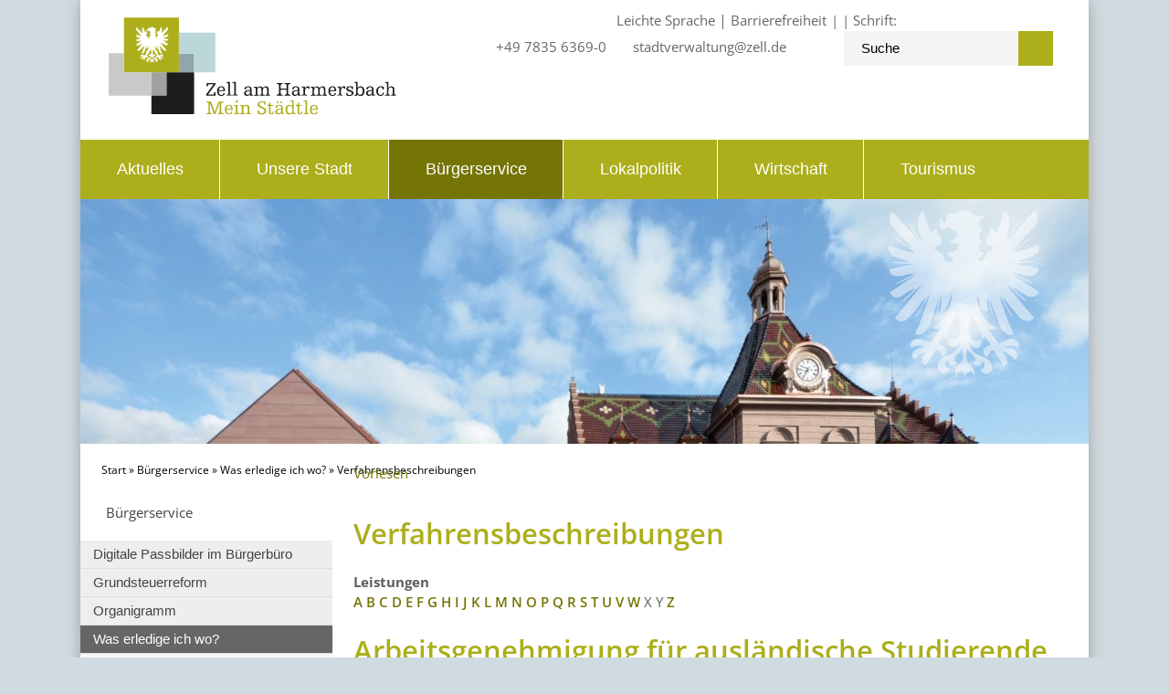

--- FILE ---
content_type: text/html;charset=UTF-8
request_url: https://www.zell.de/-/verfahrensbeschreibungen/arbeitsgenehmigung-fuer-auslaendische-studierende-beantragen/vbid568
body_size: 86379
content:
<!DOCTYPE HTML>
<html lang="de" dir="ltr">
<head>
<meta charset="UTF-8">
<meta name="viewport" content="width=device-width, initial-scale=1.0">
<meta name="generator" content="dvv-Mastertemplates 24.2.0.1-RELEASE">
<meta name="description" content="Der Hauptzweck der Aufenthaltserlaubnis für ausländische Studierende ist das Studium. Wenn Sie aus bestimmten Ländern kommen, dürfen Sie nur in engen Grenzen arbeiten:

 ...">
<meta name="og:title" content="Verfahrensbeschreibungen">
<meta name="og:description" content="Der Hauptzweck der Aufenthaltserlaubnis für ausländische Studierende ist das Studium. Wenn Sie aus bestimmten Ländern kommen, dürfen Sie nur in engen Grenzen arbeiten:

 ...">
<meta name="og:type" content="website">
<meta name="og:locale" content="de">
<meta name="og:url" content="http://www.zell.de/start/buergerservice/verfahrensbeschreibungen.html">
<meta name="robots" content="index, follow">
<title>Verfahrensbeschreibungen - Stadt Zell am Harmersbach Arbeitsgenehmigung für ausländische Studierende beantragen</title>
<link rel="shortcut icon" href="/site/Zell2016/resourceCached/24.2.0/img$rvb/favicon.ico">
<link rel='apple-touch-icon' sizes='57x57' href='/site/Zell2016/resourceCached/24.2.0/img/apple-icon-57x57.png'>
<link rel='apple-touch-icon' sizes='60x60' href='/site/Zell2016/resourceCached/24.2.0/img/apple-icon-60x60.png'>
<link rel='apple-touch-icon' sizes='72x72' href='/site/Zell2016/resourceCached/24.2.0/img/apple-icon-72x72.png'>
<link rel='apple-touch-icon' sizes='76x76' href='/site/Zell2016/resourceCached/24.2.0/img/apple-icon-76x76.png'>
<link rel='apple-touch-icon' sizes='114x114' href='/site/Zell2016/resourceCached/24.2.0/img/apple-icon-114x114.png'>
<link rel='apple-touch-icon' sizes='120x120' href='/site/Zell2016/resourceCached/24.2.0/img/apple-icon-120x120.png'>
<link rel='apple-touch-icon' sizes='144x144' href='/site/Zell2016/resourceCached/24.2.0/img/apple-icon-144x144.png'>
<link rel='apple-touch-icon' sizes='152x152' href='/site/Zell2016/resourceCached/24.2.0/img/apple-icon-152x152.png'>
<link rel='apple-touch-icon' sizes='180x180' href='/site/Zell2016/resourceCached/24.2.0/img/apple-icon-180x180.png'>
<link rel='icon' type='image/png' sizes='192x192' href='/site/Zell2016/resourceCached/24.2.0/img/android-icon-192x192.png'>
<link rel='icon' type='image/png' sizes='32x32' href='/site/Zell2016/resourceCached/24.2.0/img/favicon-32x32.png'>
<link rel='icon' type='image/png' sizes='96x96' href='/site/Zell2016/resourceCached/24.2.0/img/favicon-96x96.png'>
<link rel='icon' type='image/png' sizes='16x16' href='/site/Zell2016/resourceCached/24.2.0/img/favicon-16x16.png'>
<link rel='manifest' href='/site/Zell2016/resourceCached/24.2.0/img/manifest.json'>
<link rel='shortcut icon' href='/site/Zell2016/resourceCached/24.2.0/img/favicon.ico'>
<link href="/common/js/jQuery/jquery-ui-themes/1.13.2/base/jquery-ui.min.css" rel="stylesheet" type="text/css">
<link href="/common/js/jQuery/external/bxSlider/jquery.bxslider.css" rel="stylesheet" type="text/css">
<link href="/site/Zell2016/resourceCached/24.2.0/css/master.css" rel="stylesheet" type="text/css">
<link href="/common/fontawesome/css/font-awesome.min.css" rel="stylesheet" type="text/css">
<script src="/common/js/jQuery/3.6.4/jquery.min.js"></script>
<script src="/common/js/jQuery/external/hoverIntent/jquery.hoverIntent.min.js"></script>
<script src="/common/js/jQuery/external/superfish/js/superfish.min.js"></script>
<script src="/common/js/jQuery/external/bxSlider/jquery.bxslider.min.js"></script>
<script src="/common/js/jQuery/external/equalheights/jquery.equalheights.js"></script>
<script src="/site/Zell2016/resourceCached/24.2.0/mergedScript_de.js"></script>
<script src="/site/Zell2016/resourceCached/24.2.0/js/jquery.meanmenu.min.js"></script>
<script src="/site/Zell2016/resourceCached/24.2.0/js/jquery.easing.1.3.js"></script>
<script src="//cdn1.readspeaker.com/script/12496/webReader/webReader.js?pids=wr"></script>
<script src="https://www.zell.de/ccm19os/os19ccm/public/index.php/app.js?apiKey=2f6b2f68992b68f58067ae4acfd6fffe0a290a823f8d2a64&amp;domain=a78d208"></script>
<script>
jQuery.noConflict();
function replMail(href)
{
  if (typeof href == "undefined") {return "";}
  var atSign = "[klammerAffe]";
  href = href.replace(atSign, "@");
  var mailTo = "[eMail]";
  href = href.replace(mailTo, "mailto:");
  var dotSign = "\\[punkt\\]";
  var re = new RegExp(dotSign, "g");
  href = href.replace(re, ".");
  return href;
}
jQuery(document).ready(function(){
  jQuery("a.mailLink,a.email").each(function(){
    var a = jQuery(this);
    a.attr({href:replMail(a.attr('href'))});
    a.html(replMail(a.html()));
  });
});
jQuery(function(){jQuery('#nav-top ul').superfish({ delay: 1000}); });
jQuery(document).ready(function(){jQuery('#header nav.ym-hlist').meanmenu({meanScreenWidth:'829'}); });
jQuery(function(){jQuery('.bxslider').bxSlider({ auto: true, pause: 7000, autoHover: true, easing: 'easeInCubic', speed: 2000 });});
jQuery(function(){jQuery('.bxslider').bxSlider({ auto: true, pause: 7000, mode: 'fade', speed: 2000 });});
jQuery(function(){jQuery('.gallerySlider').bxSlider({slideWidth: 200, minSlides: 5, maxSlides: 6, slideMargin: 20, moveSlides: 1});});
</script>
<link href="/site/Zell2016/resourceCached/24.2.0/service-bw/css/sbw.css" rel="stylesheet" type="text/css">
<link href="/site/Zell2016/resourceCached/24.2.0/css/custom.css" rel="stylesheet" type="text/css">
<link href="/site/Zell2016/resourceCached/24.2.0/css/mobile.css" rel="stylesheet" type="text/css">
</head>
<body id="node3154844" class="knot_3148839 verfahren-detail body_node level3 id-home3148799">
<div class="ym-wrapper">
  <div class="ym-wbox">



	<header id="header">
	  <div class="ym-wrapper">
		<div class="ym-wbox">
	<!-- top-custom.vm start -->
<div class="ym-grid meta">

	<div class="ym-gl logo">
					<a href="/start.html" title="www.zell.de (zur Startseite)">
									<img src="/site/Zell2016/resourceCached/24.2.0/img/logo-zell.svg" alt="Logo Stadt Zell am Harmersbach">
							</a>
			</div>
		<div class="ym-gl wetter">

		  		</div>
	<div class="ym-gl kontakt">
		  <span class="contact-element"><i class="fa fa-phone"></i>+49 7835 6369-0</span>
	  <span class="contact-element"><i class="fa fa-envelope-o"></i><a href="mailto:stadtverwaltung@zell.de">stadtverwaltung@zell.de</a></span>
		</div>
	<div class="ym-gl suche">
	  <div id="quicksearch">
  <form name="search" class="quicksearch noprint" action="/site/Zell2016/search/3154844/quickSearchResult.html" style="display: inline;" method="get" role="search">
    <label for="qs_query"></label>
  <span class="nowrap">
  <input  type="search" name="query" id="qs_query" class="quicksearchtext" value="Suche" onFocus="if(this.value == this.defaultValue){this.value = '';}">
	<button type="submit" class="quicksearchimg">
		<i class="fa fa-search"></i>
	</button>
    </span>
  </form>
</div>
	</div>
		<div class="ym-gr social-media">
		   <a href="/site/Zell2016/node/4173703/index.html" title="Leichte Sprache">Leichte Sprache</a> | <a href="/site/Zell2016/node/4160641/index.html" title="Barrierefreiheit">Barrierefreiheit</a>

						<div class="contrast-switcher" style="display:inline;">

			</div>
			<div id="myResize" style="display:inline;">
				Schrift:
			</div>
		  <a href="https://www.facebook.com/StadtZell/" target="_blank"><i class="fa fa-facebook"></i></a>
		  <a href="https://www.instagram.com/stadt_zell/" target="_blank"><i class="fa fa-instagram"></i></a>
		</div>
	<div id="google_translate_element"></div>
	<script>
		function googleTranslateElementInit() {
		  new google.translate.TranslateElement({pageLanguage: 'de', layout: google.translate.TranslateElement.InlineLayout.SIMPLE}, 'google_translate_element');
		}
	</script>
	<script data-ccm-loader-src="https://translate.google.com/translate_a/element.js?cb=googleTranslateElementInit" type="text/x-ccm-loader" data-ccm-loader-group="translate2"></script>
</div>
<nav class="ym-hlist" id="nav-top">


	<ul class="ym-vlist nav_3148799 ebene1">
 <li class="nav_3148815 ebene1 hasChild child_1"><a href="/start/aktuelles.html">Aktuelles</a>
  <ul class="nav_3148815 ebene2">
   <li class="nav_4925931 ebene2 hasChild child_1"><a href="/start/aktuelles/oeffentliche+bekanntmachungen+2026.html">Öffentliche Bekanntmachungen 2026</a>
    <ul class="nav_4925931 ebene3">
     <li class="nav_5076868 ebene3 child_1"><a href="/start/aktuelles/oeffentliche+bekanntmachung+2025.html">Öffentliche Bekanntmachungen 2025</a></li>
     <li class="nav_4925944 ebene3 child_2"><a href="/start/aktuelles/oeffentliche+bekanntmachungen+2024.html">Öffentliche Bekanntmachungen 2024 </a></li>
    </ul></li>
   <li class="nav_5084478 ebene2 hasChild child_2"><a href="/5084478.html">Landtagswahl 2026</a>
    <ul class="nav_5084478 ebene3">
     <li class="nav_5084466 ebene3 child_3"><a href="/3148799_3148815_5084478_5084466.html">Bekanntmachungen</a></li>
    </ul></li>
   <li class="nav_4995018 ebene2 child_3"><a href="/4995018.html">Digitale Passbilder im Bürgerbüro</a></li>
   <li class="nav_4522827 ebene2 child_4"><a href="/4522827.html">Grundsteuerreform</a></li>
   <li class="nav_4428990 ebene2 hasChild child_5"><a href="/4428990.html">Glasfaserausbau</a>
    <ul class="nav_4428990 ebene3">
     <li class="nav_4428977 ebene3 child_2"><a href="/3148799_3148815_4428990_4428977.html">So funktioniert die Glasfaser</a></li>
    </ul></li>
   <li class="nav_3156719 ebene2 hasChild child_6"><a href="/start/aktuelles/pressemitteilungen.html">Pressemitteilungen</a>
    <ul class="nav_3156719 ebene3">
     <li class="nav_3601544 ebene3 child_2"><a href="/3601544.html">Sanierung Straßenbeleuchtung 2017</a></li>
     <li class="nav_3920044 ebene3 child_2"><a href="/3920044.html">Streuobstprojekt 2017</a></li>
    </ul></li>
   <li class="nav_3899253 ebene2 hasChild child_7"><a href="/start/aktuelles/stellenangebote.html">Stellenangebote</a>
    <ul class="nav_3899253 ebene3">
     <li class="nav_4844733 ebene3 child_3"><a href="/start/aktuelles/fsj-_bundesfreiwilligendienst.html">FSJ-/Bundesfreiwilligendienst</a></li>
     <li class="nav_4651820 ebene3 child_2"><a href="/start/aktuelles/stadtfuehrer+_m_w_d_.html">Stadtführer (m/w/d)</a></li>
    </ul></li>
   <li class="nav_3424737 ebene2 child_8"><a href="/3424737.html">Ausschreibungen</a></li>
   <li class="nav_3803644 ebene2 hasChild child_9"><a href="/start/aktuelles/amtsblatt.html">Amtsblatt</a>
    <ul class="nav_3803644 ebene3">
     <li class="nav_5076597 ebene3 child_3"><a href="/start/aktuelles/ausgaben+2025.html">Ausgaben 2025</a></li>
     <li class="nav_4926015 ebene3 child_2"><a href="/start/aktuelles/ausgaben+2024.html">Ausgaben 2024</a></li>
    </ul></li>
   <li class="nav_3148887 ebene2 child_10"><a href="/start/aktuelles/veranstaltungskalender.html">Veranstaltungskalender</a></li>
   <li class="nav_4068361 ebene2 child_11"><a href="/start/aktuelles/wasserschaden+nach+starkregenereignis.html">Wasserschaden nach Starkregenereignis</a></li>
   <li class="nav_4446568 ebene2 child_12"><a href="/start/aktuelles/hilfe+fuer+die+ukraine.html">Hilfe für die Ukraine</a></li>
   <li class="nav_5074232 ebene2 child_13"><a href="/start/aktuelles/aenderung+gaststaettengesetz+ab+01_01_2026.html">ÄNDERUNG Gaststättengesetz ab 01.01.2026</a></li>
  </ul></li>
 <li class="nav_3148827 ebene1 hasChild child_2"><a href="/start/unsere+stadt.html">Unsere Stadt</a>
  <ul class="nav_3148827 ebene2">
   <li class="nav_3148935 ebene2 hasChild child_14"><a href="/start/unsere+stadt/grusswort+buergermeister.html">Grußwort Bürgermeister</a>
    <ul class="nav_3148935 ebene3">
     <li class="nav_4175554 ebene3 child_3"><a href="/start/unsere+stadt/grusswort+in+leichter+sprache.html">Grußwort in leichter Sprache</a></li>
    </ul></li>
   <li class="nav_4559361 ebene2 child_2"><a href="/start/unsere+stadt/360_+tour+zell.html">360° Tour Zell</a></li>
   <li class="nav_3196125 ebene2 child_3"><a href="/start/unsere+stadt/imagefilm.html">Imagefilm</a></li>
   <li class="nav_3196141 ebene2 child_4"><a href="/start/unsere+stadt/logo.html">Logo</a></li>
   <li class="nav_4066001 ebene2 child_5"><a href="/start/unsere+stadt/zellapp.html">ZellApp</a></li>
   <li class="nav_3154617 ebene2 hasChild child_6"><a href="/start/unsere+stadt/geschichte.html">Geschichte</a>
    <ul class="nav_3154617 ebene3">
     <li class="nav_4420394 ebene3 child_2"><a href="/start/unsere+stadt/bildsteinaufsaetze.html">Bildsteinaufsätze</a></li>
     <li class="nav_4423796 ebene3 child_2"><a href="/start/unsere+stadt/unsere+historischen+buecher.html">Unsere historischen Bücher </a></li>
     <li class="nav_4776747 ebene3 child_3"><a href="/start/unsere+stadt/keramik+aus+zell+am+harmersbach.html">Keramik aus Zell am Harmersbach</a></li>
    </ul></li>
   <li class="nav_3148947 ebene2 hasChild child_7"><a href="/start/unsere+stadt/zahlen+-+daten+-+fakten.html">Zahlen - Daten - Fakten</a>
    <ul class="nav_3148947 ebene3">
     <li class="nav_4928393 ebene3 child_4"><a href="/start/unsere+stadt/haushaltsplan+und+jahresabschluss.html">Haushaltsplan und Jahresabschluss</a></li>
    </ul></li>
   <li class="nav_3148971 ebene2 hasChild child_8"><a href="/start/unsere+stadt/ortsteile.html">Ortsteile</a>
    <ul class="nav_3148971 ebene3">
     <li class="nav_3154344 ebene3 child_2"><a href="/start/unsere+stadt/unterharmersbach.html">Unterharmersbach</a></li>
     <li class="nav_3154355 ebene3 child_2"><a href="/start/unsere+stadt/unterentersbach.html">Unterentersbach</a></li>
     <li class="nav_3154413 ebene3 child_3"><a href="/start/unsere+stadt/oberentersbach.html">Oberentersbach</a></li>
    </ul></li>
   <li class="nav_3149055 ebene2 child_9"><a href="/start/unsere+stadt/stadtplan.html">Stadtplan</a></li>
   <li class="nav_3154425 ebene2 hasChild child_10"><a href="/start/unsere+stadt/partnerstaedte.html">Partnerstädte</a>
    <ul class="nav_3154425 ebene3">
     <li class="nav_4103773 ebene3 child_4"><a href="/4103773.html">Videobotschaft an Baume-Les-Dames</a></li>
    </ul></li>
   <li class="nav_3148995 ebene2 hasChild child_11"><a href="/start/unsere+stadt/kinder+und+familie.html">Kinder und Familie</a>
    <ul class="nav_3148995 ebene3">
     <li class="nav_3154448 ebene3 hasChild child_2"><a href="/start/unsere+stadt/kindergaerten.html">Kindergärten</a>
      <ul class="nav_3154448 ebene4">
       <li class="nav_3154463 ebene4 child_1"><a href="/start/unsere+stadt/wirbelwind.html">Wirbelwind</a></li>
       <li class="nav_3154475 ebene4 child_2"><a href="/start/unsere+stadt/villa+regenbogen.html">Villa Regenbogen</a></li>
       <li class="nav_3154490 ebene4 child_3"><a href="/start/unsere+stadt/sternschnuppe.html">Sternschnuppe</a></li>
       <li class="nav_3154505 ebene4 child_4"><a href="/start/unsere+stadt/kleine+wolke.html">Kleine Wolke</a></li>
       <li class="nav_4026445 ebene4 child_5"><a href="/start/unsere+stadt/waldkinder.html">Waldkinder</a></li>
      </ul></li>
     <li class="nav_3154550 ebene3 hasChild child_2"><a href="/start/unsere+stadt/schulen.html">Schulen</a>
      <ul class="nav_3154550 ebene4">
       <li class="nav_3346509 ebene4 child_6"><a href="/start/unsere+stadt/musikschule.html">Musikschule</a></li>
       <li class="nav_4420476 ebene4 child_2"><a href="/4420476.html">Bildsteinaufsätze</a></li>
       <li class="nav_4847359 ebene4 child_3"><a href="/start/unsere+stadt/schulkindbetreuung.html">Schulkindbetreuung</a></li>
      </ul></li>
     <li class="nav_4289030 ebene3 hasChild child_3"><a href="/start/unsere+stadt/spielplaetze.html">Spielplätze</a>
      <ul class="nav_4289030 ebene4">
       <li class="nav_3981690 ebene4 child_4"><a href="/start/unsere+stadt/spielplatzleitplanung.html">Spielplatzleitplanung</a></li>
       <li class="nav_4289271 ebene4 child_2"><a href="/start/unsere+stadt/bannstein.html">Bannstein</a></li>
       <li class="nav_4289396 ebene4 child_3"><a href="/start/unsere+stadt/ottersgraben.html">Ottersgraben</a></li>
       <li class="nav_4289411 ebene4 child_4"><a href="/start/unsere+stadt/stadtpark.html">Stadtpark</a></li>
       <li class="nav_4289428 ebene4 child_5"><a href="/start/unsere+stadt/waagmatt.html">Waagmatt</a></li>
       <li class="nav_4289442 ebene4 child_6"><a href="/start/unsere+stadt/ziegelfeld.html">Ziegelfeld</a></li>
       <li class="nav_4289473 ebene4 child_7"><a href="/start/unsere+stadt/friedensstrasse.html">Friedensstraße</a></li>
       <li class="nav_4289490 ebene4 child_8"><a href="/start/unsere+stadt/gehrmatt-erholungsanlage.html">Gehrmatt-Erholungsanlage</a></li>
       <li class="nav_4289507 ebene4 child_9"><a href="/4289507.html">Oberentersbach</a></li>
       <li class="nav_4289522 ebene4 child_10"><a href="/start/unsere+stadt/adlerteich.html">Adlerteich</a></li>
       <li class="nav_4289539 ebene4 child_11"><a href="/start/unsere+stadt/buchenfeld.html">Buchenfeld</a></li>
       <li class="nav_4289553 ebene4 child_12"><a href="/start/unsere+stadt/kurpark+unterharmersbach.html">Kurpark Unterharmersbach</a></li>
       <li class="nav_4300565 ebene4 child_13"><a href="/start/unsere+stadt/neue+bindstrasse.html">Neue Bindstraße</a></li>
       <li class="nav_4300578 ebene4 child_14"><a href="/start/unsere+stadt/bergstrasse.html">Bergstraße</a></li>
      </ul></li>
     <li class="nav_3175000 ebene3 hasChild child_4"><a href="/start/unsere+stadt/zell+fuer+kinder.html">Zell für Kinder</a>
      <ul class="nav_3175000 ebene4">
       <li class="nav_4230658 ebene4 child_15"><a href="/start/unsere+stadt/annis+geheimnis.html">Annis Geheimnis</a></li>
       <li class="nav_3175008 ebene4 child_2"><a href="/start/unsere+stadt/stadtfuehrung.html">Stadtführung</a></li>
       <li class="nav_3175020 ebene4 child_3"><a href="/start/unsere+stadt/stadtrallye.html">Stadtrallye</a></li>
       <li class="nav_5018969 ebene4 child_4"><a href="/5018969.html">Museumsrallye</a></li>
       <li class="nav_5024875 ebene4 child_5"><a href="/start/unsere+stadt/eichhoernchenpfad.html">Eichhörnchenpfad</a></li>
      </ul></li>
     <li class="nav_3197914 ebene3 child_5"><a href="/start/unsere+stadt/zelli-kinderferienprogramm.html">Zelli-Kinderferienprogramm</a></li>
     <li class="nav_4106016 ebene3 hasChild child_6"><a href="/start/unsere+stadt/unterwegs+als+familie.html">Unterwegs als Familie</a>
      <ul class="nav_4106016 ebene4">
       <li class="nav_4106038 ebene4 child_6"><a href="/start/unsere+stadt/spielplatz-runde.html">Spielplatz-Runde</a></li>
       <li class="nav_4106059 ebene4 child_2"><a href="/start/unsere+stadt/kinderwagenweg+gehrmatt.html">Kinderwagenweg Gehrmatt</a></li>
       <li class="nav_4106105 ebene4 child_3"><a href="/start/unsere+stadt/schneckenmatt.html">Schneckenmatt</a></li>
       <li class="nav_4109780 ebene4 child_4"><a href="/start/unsere+stadt/allerheiligen+wasserfaelle.html">Allerheiligen Wasserfälle</a></li>
       <li class="nav_4109793 ebene4 child_5"><a href="/start/unsere+stadt/silberbergwerk+schnellingen.html">Silberbergwerk Schnellingen</a></li>
       <li class="nav_4109806 ebene4 child_6"><a href="/start/unsere+stadt/bibiliweg.html">Bibiliweg</a></li>
       <li class="nav_4109819 ebene4 child_7"><a href="/start/unsere+stadt/kniebiser+heimatpfad.html">Kniebiser Heimatpfad</a></li>
      </ul></li>
    </ul></li>
   <li class="nav_3149007 ebene2 hasChild child_12"><a href="/start/unsere+stadt/freizeitanlagen+und+sport.html">Freizeitanlagen und Sport</a>
    <ul class="nav_3149007 ebene3">
     <li class="nav_4045182 ebene3 hasChild child_7"><a href="/start/unsere+stadt/sportpark.html">Sportpark</a>
      <ul class="nav_4045182 ebene4">
       <li class="nav_4102479 ebene4 child_8"><a href="/start/unsere+stadt/kalender.html">Kalender</a></li>
       <li class="nav_4045203 ebene4 child_2"><a href="/start/unsere+stadt/leichtathletik.html">Leichtathletik</a></li>
       <li class="nav_4045241 ebene4 child_3"><a href="/start/unsere+stadt/fussball.html">Fussball</a></li>
       <li class="nav_4045269 ebene4 child_4"><a href="/start/unsere+stadt/schwimmen.html">Schwimmen</a></li>
       <li class="nav_4045364 ebene4 child_5"><a href="/start/unsere+stadt/tennis+und+co_.html">Tennis und Co.</a></li>
       <li class="nav_4045377 ebene4 child_6"><a href="/start/unsere+stadt/noch+mehr+sport.html">Noch mehr Sport</a></li>
      </ul></li>
     <li class="nav_3196541 ebene3 child_2"><a href="/start/unsere+stadt/schwimmbad.html">Schwimmbad</a></li>
     <li class="nav_3174796 ebene3 hasChild child_3"><a href="/start/unsere+stadt/freizeitanlagen.html">Freizeitanlagen</a>
      <ul class="nav_3174796 ebene4">
       <li class="nav_3174896 ebene4 child_7"><a href="/start/unsere+stadt/freizeitanlage+gehrmatt.html">Freizeitanlage Gehrmatt</a></li>
       <li class="nav_3174911 ebene4 child_2"><a href="/start/unsere+stadt/walderholungsanlage+herrenholz.html">Walderholungsanlage Herrenholz</a></li>
       <li class="nav_3174939 ebene4 child_3"><a href="/start/unsere+stadt/grillstelle+hinterhambach.html">Grillstelle Hinterhambach</a></li>
      </ul></li>
     <li class="nav_3200639 ebene3 child_4"><a href="/start/unsere+stadt/tennisclub+zell+2005+e_v_.html">Tennisclub Zell 2005 e.V.</a></li>
    </ul></li>
   <li class="nav_3149031 ebene2 hasChild child_13"><a href="/start/unsere+stadt/vereine.html">Vereine</a>
    <ul class="nav_3149031 ebene3">
     <li class="nav_3155063 ebene3 hasChild child_5"><a href="/start/unsere+stadt/vereine+a-z.html">Vereine A-Z</a>
      <ul class="nav_3155063 ebene4">
       <li class="nav_3155069 ebene4 child_4"><a href="/3155069.html">Selbsteintrag Vereine</a></li>
      </ul></li>
     <li class="nav_3409960 ebene3 child_2"><a href="/start/unsere+stadt/hygienevorschriften+bei+vereinsfesten.html">Hygienevorschriften bei Vereinsfesten</a></li>
     <li class="nav_3495396 ebene3 child_3"><a href="/start/unsere+stadt/hallenbelegungsplaene.html">Hallenbelegungspläne</a></li>
     <li class="nav_3526243 ebene3 child_4"><a href="/start/unsere+stadt/hallensperrungen.html">Hallensperrungen</a></li>
     <li class="nav_4408093 ebene3 child_5"><a href="/start/unsere+stadt/schwarzwaldhalle.html">Schwarzwaldhalle</a></li>
    </ul></li>
   <li class="nav_3809169 ebene2 hasChild child_14"><a href="/start/unsere+stadt/kirchen+und+soziales.html">Kirchen und Soziales</a>
    <ul class="nav_3809169 ebene3">
     <li class="nav_4277908 ebene3 child_6"><a href="/start/unsere+stadt/pflege+und+wohnen+im+ortenaukreis.html">Pflege und Wohnen im Ortenaukreis</a></li>
    </ul></li>
   <li class="nav_3149043 ebene2 hasChild child_15"><a href="/start/unsere+stadt/wohnen+-+bauen+-+energie.html">Wohnen - Bauen - Energie</a>
    <ul class="nav_3149043 ebene3">
     <li class="nav_4930838 ebene3 child_2"><a href="/start/unsere+stadt/gutachterausschuss.html">Gutachterausschuss</a></li>
     <li class="nav_3221451 ebene3 child_2"><a href="/start/unsere+stadt/bodenrichtwerte.html">Bodenrichtwerte</a></li>
     <li class="nav_3200717 ebene3 hasChild child_3"><a href="/start/unsere+stadt/mietwohnboerse.html">Mietwohnbörse</a>
      <ul class="nav_3200717 ebene4">
       <li class="nav_3200780 ebene4 child_2"><a href="/start/unsere+stadt/eintrag+in+die+mietwohnungsboerse.html">Eintrag in die Mietwohnungsbörse</a></li>
      </ul></li>
     <li class="nav_3407487 ebene3 child_4"><a href="/start/unsere+stadt/flaechennutzungsplan.html">Flächennutzungsplan</a></li>
     <li class="nav_3154722 ebene3 child_5"><a href="/start/unsere+stadt/bebauungsplaene.html">Bebauungspläne</a></li>
     <li class="nav_4381839 ebene3 child_6"><a href="/4381839.html">Flussgebietsuntersuchung</a></li>
     <li class="nav_3601514 ebene3 child_7"><a href="/start/unsere+stadt/sanierung+strassenbeleuchtung+2017.html">Sanierung Straßenbeleuchtung 2017</a></li>
     <li class="nav_3756179 ebene3 child_8"><a href="/start/unsere+stadt/sanierung+strassenbeleuchtung+2018.html">Sanierung Straßenbeleuchtung 2018</a></li>
     <li class="nav_3869485 ebene3 child_9"><a href="/start/unsere+stadt/sanierung+strassenbeleuchtung+2019.html">Sanierung Straßenbeleuchtung 2019</a></li>
     <li class="nav_3538640 ebene3 child_10"><a href="/start/unsere+stadt/bezirksschornsteinfeger.html">Bezirksschornsteinfeger</a></li>
     <li class="nav_4836917 ebene3 child_11"><a href="/4836917.html">Sanierungsgebiete</a></li>
    </ul></li>
   <li class="nav_4932979 ebene2 hasChild child_16"><a href="/start/unsere+stadt/digitale+baurechtsverfahren.html">Digitale Baurechtsverfahren</a>
    <ul class="nav_4932979 ebene3">
     <li class="nav_4932992 ebene3 child_12"><a href="/start/unsere+stadt/leistungen_+die+ueber+viba-bw+abgerufen+werden+koennen.html">Leistungen, die über ViBa-BW abgerufen werden können</a></li>
     <li class="nav_4933006 ebene3 child_2"><a href="/start/unsere+stadt/vorbereitung+erste+digitale+antragstellung.html">Vorbereitung erste digitale Antragstellung</a></li>
     <li class="nav_4933152 ebene3 child_3"><a href="/4933152.html">Zugangsdaten</a></li>
     <li class="nav_4933018 ebene3 child_4"><a href="/start/unsere+stadt/elster-zertifikat+aktuell_.html">Elster-Zertifikat aktuell?</a></li>
     <li class="nav_4934083 ebene3 child_5"><a href="/start/unsere+stadt/wer+reicht+den+bauantrag+ein_.html">Wer reicht den Bauantrag ein?</a></li>
     <li class="nav_4933031 ebene3 child_6"><a href="/start/unsere+stadt/an+vollmacht+denken_.html">An Vollmacht denken!</a></li>
     <li class="nav_4933044 ebene3 child_7"><a href="/start/unsere+stadt/digitale+dokumente+vollstaendig_.html">Digitale Dokumente vollständig?</a></li>
     <li class="nav_4933056 ebene3 child_8"><a href="/start/unsere+stadt/unterlagen+richtig+benennen.html">Unterlagen richtig benennen</a></li>
     <li class="nav_4933099 ebene3 child_9"><a href="/start/unsere+stadt/alle+dateien+nur+im+pdf_a-format.html">Alle Dateien nur im PDF/A-Format</a></li>
     <li class="nav_4933111 ebene3 child_10"><a href="/start/unsere+stadt/dokumente+hochladen.html">Dokumente hochladen</a></li>
     <li class="nav_4933123 ebene3 child_11"><a href="/start/unsere+stadt/vordrucke.html">Vordrucke</a></li>
     <li class="nav_4933135 ebene3 child_12"><a href="/start/unsere+stadt/digitalen+antrag+einreichen.html">Digitalen Antrag einreichen</a></li>
    </ul></li>
   <li class="nav_3357146 ebene2 hasChild child_17"><a href="/3357146.html">Sehenswürdigkeiten und Museen</a>
    <ul class="nav_3357146 ebene3">
     <li class="nav_4422944 ebene3 hasChild child_13"><a href="/3148799_3148827_3357146_4422944.html">Obere Fabrik</a>
      <ul class="nav_4422944 ebene4">
       <li class="nav_3156286 ebene4 child_2"><a href="/3148799_3148827_3357146_4422944_3156286.html">Rundofen</a></li>
       <li class="nav_3156201 ebene4 child_2"><a href="/3148799_3148827_3357146_4422944_3156201.html">Villa Haiss</a></li>
       <li class="nav_4423006 ebene4 child_3"><a href="/3148799_3148827_3357146_4422944_4423006.html">Zeller Kunstweg</a></li>
      </ul></li>
     <li class="nav_3156168 ebene3 child_2"><a href="/3148799_3148827_3357146_3156168.html">Historische Altstadt</a></li>
     <li class="nav_3156181 ebene3 hasChild child_3"><a href="/3148799_3148827_3357146_3156181.html">Storchenturm-Museum</a>
      <ul class="nav_3156181 ebene4">
       <li class="nav_5018955 ebene4 child_4"><a href="/3148799_3148827_3357146_3156181_5018955.html">Museumsrallye</a></li>
      </ul></li>
     <li class="nav_3156222 ebene3 child_4"><a href="/3148799_3148827_3357146_3156222.html">Heimatmuseum Fürstenberger Hof</a></li>
     <li class="nav_3156242 ebene3 child_5"><a href="/3148799_3148827_3357146_3156242.html">Historische Buchdruckerei</a></li>
     <li class="nav_3156255 ebene3 child_6"><a href="/3148799_3148827_3357146_3156255.html">Wallfahrtskirche</a></li>
     <li class="nav_3156299 ebene3 child_7"><a href="/3148799_3148827_3357146_3156299.html">Breig´s Motorrad- und Spielzeugmuseum</a></li>
     <li class="nav_3854344 ebene3 child_8"><a href="/3148799_3148827_3357146_3854344.html">Alte Wäschkuchi</a></li>
    </ul></li>
   <li class="nav_3154439 ebene2 child_18"><a href="/start/unsere+stadt/zeller+staedtlemarkt.html">Zeller Städtlemarkt</a></li>
   <li class="nav_4208314 ebene2 child_19"><a href="/start/unsere+stadt/mitfahrbaenkle.html">Mitfahrbänkle</a></li>
  </ul></li>
 <li class="nav_3148839 ebene1 hasChild currentParent child_3"><a href="/start/buergerservice.html">Bürgerservice</a>
  <ul class="nav_3148839 ebene2">
   <li class="nav_4994978 ebene2 child_20"><a href="/start/buergerservice/digitale+passbilder+im+buergerbuero.html">Digitale Passbilder im Bürgerbüro</a></li>
   <li class="nav_4522811 ebene2 child_2"><a href="/start/buergerservice/grundsteuerreform.html">Grundsteuerreform</a></li>
   <li class="nav_3196172 ebene2 child_3"><a href="/start/buergerservice/organigramm.html">Organigramm</a></li>
   <li class="nav_3149067 ebene2 hasChild currentParent child_4"><a href="/start/buergerservice/was+erledige+ich+wo_.html">Was erledige ich wo?</a>
    <ul class="nav_3149067 ebene3">
     <li class="nav_3159242 ebene3 child_9"><a href="/3159242.html">Behördenwegweiser</a></li>
     <li class="nav_3159542 ebene3 child_2"><a href="/3159542.html">Mitarbeiter</a></li>
     <li class="nav_3156704 ebene3 child_3"><a href="/start/buergerservice/formulare.html">Formulare</a></li>
     <li class="nav_3154917 ebene3 child_4"><a href="/start/buergerservice/lebenslagen.html">Lebenslagen</a></li>
     <li class="nav_3154844 ebene3 current child_5"><a aria-current="page" class="active" href="/start/buergerservice/verfahrensbeschreibungen.html">Verfahrensbeschreibungen</a></li>
     <li class="nav_3196976 ebene3 child_6"><a href="/start/buergerservice/betriebshof.html">Betriebshof</a></li>
     <li class="nav_3991002 ebene3 child_7"><a href="/start/buergerservice/freiwillige+feuerwehr.html">Freiwillige Feuerwehr</a></li>
    </ul></li>
   <li class="nav_3991271 ebene2 child_5"><a href="/3991271.html">Mitarbeiter</a></li>
   <li class="nav_3179238 ebene2 hasChild child_6"><a href="/start/buergerservice/buergerbuero+online.html">Bürgerbüro online</a>
    <ul class="nav_3179238 ebene3">
     <li class="nav_4175510 ebene3 child_8"><a href="/start/buergerservice/fundbuero.html">Fundbüro</a></li>
     <li class="nav_4848038 ebene3 child_2"><a href="/start/buergerservice/fuehrungszeugnis.html">Führungszeugnis</a></li>
     <li class="nav_4958735 ebene3 child_3"><a href="/start/buergerservice/wohnsitzanmeldung.html">Wohnsitzanmeldung</a></li>
     <li class="nav_4848021 ebene3 child_4"><a href="/start/buergerservice/meldeauskunft.html">Meldeauskunft</a></li>
    </ul></li>
   <li class="nav_4786188 ebene2 child_7"><a href="/start/buergerservice/ortsrecht.html">Ortsrecht</a></li>
   <li class="nav_3199357 ebene2 child_8"><a href="/3199357.html">Formulare</a></li>
   <li class="nav_4592300 ebene2 child_9"><a href="/4592300.html">Zeller Gutscheinkärtle</a></li>
   <li class="nav_3149103 ebene2 hasChild child_10"><a href="/start/buergerservice/abfallkalender.html">Abfallkalender</a>
    <ul class="nav_3149103 ebene3">
     <li class="nav_3903092 ebene3 child_5"><a href="/start/buergerservice/altglascontainer.html">Altglascontainer</a></li>
    </ul></li>
   <li class="nav_3149115 ebene2 child_11"><a href="/start/buergerservice/notdienste.html">Notdienste</a></li>
   <li class="nav_3156635 ebene2 child_12"><a href="/start/buergerservice/ideenbriefkasten.html">Ideenbriefkasten</a></li>
   <li class="nav_3155453 ebene2 hasChild child_13"><a href="/start/buergerservice/wasserversorgung.html">Wasserversorgung </a>
    <ul class="nav_3155453 ebene3">
     <li class="nav_4132997 ebene3 child_2"><a href="/start/buergerservice/trinkwasseranalyse.html">Trinkwasseranalyse</a></li>
    </ul></li>
   <li class="nav_4173703 ebene2 child_14"><a href="/start/buergerservice/leichte+sprache.html">Leichte Sprache</a></li>
  </ul></li>
 <li class="nav_3148851 ebene1 hasChild child_4"><a href="/start/lokalpolitik.html">Lokalpolitik</a>
  <ul class="nav_3148851 ebene2">
   <li class="nav_3149151 ebene2 child_15"><a href="/start/lokalpolitik/buergermeister.html">Bürgermeister</a></li>
   <li class="nav_4640190 ebene2 child_2"><a href="/start/lokalpolitik/bekanntmachung+buergermeisterwahl.html">Bekanntmachung Bürgermeisterwahl</a></li>
   <li class="nav_3689849 ebene2 child_3"><a href="https://zell.ratsinfomanagement.net/" rel="external noopener" target="_blank">Ratsinformationssystem</a></li>
   <li class="nav_3155075 ebene2 hasChild child_4"><a href="/start/lokalpolitik/wahlergebnisse.html">Wahlergebnisse</a>
    <ul class="nav_3155075 ebene3">
     <li class="nav_4911430 ebene3 child_2"><a href="/4911430.html">Bürgermeisterwahl</a></li>
     <li class="nav_4911466 ebene3 child_2"><a href="/4911466.html">Bundestagswahl 2021</a></li>
     <li class="nav_4911479 ebene3 child_3"><a href="/4911479.html">Landtagswahl 2021</a></li>
    </ul></li>
   <li class="nav_4926733 ebene2 hasChild child_5"><a href="/start/lokalpolitik/bundestagswahl+2025.html">Bundestagswahl 2025</a>
    <ul class="nav_4926733 ebene3">
     <li class="nav_4926745 ebene3 child_4"><a href="/start/lokalpolitik/bekanntmachungen.html">Bekanntmachungen </a></li>
     <li class="nav_4928855 ebene3 child_2"><a href="/4928855.html">Schablonen für sehbehinderte und blinde Menschen</a></li>
     <li class="nav_4929779 ebene3 child_3"><a href="/start/lokalpolitik/durchfuehrung+der+repraesentativen+wahlstatistik.html">Durchführung der repräsentativen Wahlstatistik</a></li>
    </ul></li>
   <li class="nav_4200191 ebene2 hasChild child_6"><a href="/start/lokalpolitik/europa-+und+kommunalwahl+2024.html">Europa- und Kommunalwahl 2024</a>
    <ul class="nav_4200191 ebene3">
     <li class="nav_4810900 ebene3 child_4"><a href="/start/lokalpolitik/schablonen+fuer+sehbehinderte+und+blinde+menschen.html">Schablonen für sehbehinderte und blinde Menschen </a></li>
     <li class="nav_4815986 ebene3 child_2"><a href="/start/lokalpolitik/wahl-info+fuer+die+europa-+und+kommunalwahl+am+09_06_2024.html">Wahl-Info für die Europa- und Kommunalwahl am 09.06.2024</a></li>
    </ul></li>
   <li class="nav_5084437 ebene2 hasChild child_7"><a href="/start/lokalpolitik/landtagswahl+2026.html">Landtagswahl 2026</a>
    <ul class="nav_5084437 ebene3">
     <li class="nav_5084466 ebene3 child_3"><a href="/5084466.html">Bekanntmachungen</a></li>
    </ul></li>
  </ul></li>
 <li class="nav_3148863 ebene1 hasChild child_5"><a href="/start/wirtschaft.html">Wirtschaft</a>
  <ul class="nav_3148863 ebene2">
   <li class="nav_3156596 ebene2 hasChild child_8"><a href="/start/wirtschaft/firmenverzeichnis+von+a+-+z.html">Firmenverzeichnis von A - Z</a>
    <ul class="nav_3156596 ebene3">
     <li class="nav_3156602 ebene3 child_2"><a href="/start/wirtschaft/selbsteintrag+firmen.html">Selbsteintrag Firmen</a></li>
    </ul></li>
   <li class="nav_4550030 ebene2 child_2"><a href="/start/wirtschaft/wirtschaftsfoerderung.html">Wirtschaftsförderung</a></li>
   <li class="nav_3201176 ebene2 hasChild child_3"><a href="/start/wirtschaft/gewerbeimmobilien.html">Gewerbeimmobilien</a>
    <ul class="nav_3201176 ebene3">
     <li class="nav_3200768 ebene3 child_2"><a href="/start/wirtschaft/eintrag+in+die+gewerbeimmobilienboerse.html">Eintrag in die Gewerbeimmobilienbörse</a></li>
    </ul></li>
   <li class="nav_3149295 ebene2 child_4"><a href="/start/wirtschaft/stadtmarketing.html">Stadtmarketing</a></li>
   <li class="nav_3149307 ebene2 hasChild child_5"><a href="/start/wirtschaft/stadtentwicklung.html">Stadtentwicklung</a>
    <ul class="nav_3149307 ebene3">
     <li class="nav_4427710 ebene3 hasChild child_2"><a href="/start/wirtschaft/glasfaserausbau.html">Glasfaserausbau</a>
      <ul class="nav_4427710 ebene4">
       <li class="nav_4428977 ebene4 child_2"><a href="/start/wirtschaft/so+funktioniert+die+glasfaser.html">So funktioniert die Glasfaser</a></li>
      </ul></li>
     <li class="nav_3155301 ebene3 child_2"><a href="/start/wirtschaft/sanierungsgebiete.html">Sanierungsgebiete</a></li>
     <li class="nav_3962103 ebene3 child_3"><a href="/start/wirtschaft/flussgebietsuntersuchung.html">Flussgebietsuntersuchung</a></li>
     <li class="nav_3435454 ebene3 hasChild child_4"><a href="/start/wirtschaft/buergerforum+_zell2030_.html">Bürgerforum "Zell2030"</a>
      <ul class="nav_3435454 ebene4">
       <li class="nav_3819509 ebene4 child_2"><a href="/start/wirtschaft/zukunftsgeschichte.html">Zukunftsgeschichte</a></li>
       <li class="nav_3148911 ebene4 child_2"><a href="/start/wirtschaft/presseinfo+buergerforum+_zell2030_.html">Presseinfo Bürgerforum "Zell2030"</a></li>
       <li class="nav_3442293 ebene4 child_3"><a href="/start/wirtschaft/szenarioteilnehmer.html">Szenarioteilnehmer</a></li>
       <li class="nav_3442312 ebene4 child_4"><a href="/start/wirtschaft/meilensteine.html">Meilensteine</a></li>
       <li class="nav_3873205 ebene4 child_5"><a href="/start/wirtschaft/abschlussbericht.html">Abschlussbericht</a></li>
      </ul></li>
    </ul></li>
   <li class="nav_3154676 ebene2 child_6"><a href="/start/wirtschaft/ausschreibungen.html">Ausschreibungen</a></li>
   <li class="nav_4113288 ebene2 hasChild child_7"><a href="/start/wirtschaft/landwirtschaftliche+foerderungen.html">Landwirtschaftliche Förderungen</a>
    <ul class="nav_4113288 ebene3">
     <li class="nav_4113315 ebene3 child_5"><a href="/start/wirtschaft/bergbauernprogramm.html">Bergbauernprogramm</a></li>
     <li class="nav_4113301 ebene3 child_2"><a href="/start/wirtschaft/besamungskostenbeihilfe.html">Besamungskostenbeihilfe</a></li>
     <li class="nav_4113345 ebene3 child_3"><a href="/start/wirtschaft/transportkostenbeihilfe.html">Transportkostenbeihilfe</a></li>
     <li class="nav_4921397 ebene3 child_4"><a href="/start/wirtschaft/agrarstrukturverbesserungsgesetz.html">Agrarstrukturverbesserungsgesetz</a></li>
    </ul></li>
   <li class="nav_4175660 ebene2 child_8"><a href="/start/wirtschaft/zeller+gutscheinkaertle.html">Zeller Gutscheinkärtle</a></li>
  </ul></li>
 <li class="nav_3148875 ebene1 hasChild child_6"><a href="/start/tourismus.html">Tourismus</a>
  <ul class="nav_3148875 ebene2">
   <li class="nav_3155523 ebene2 hasChild child_9"><a href="/start/tourismus/uebernachten+in+zell.html">Übernachten in Zell</a>
    <ul class="nav_3155523 ebene3">
     <li class="nav_3221646 ebene3 child_5"><a href="/start/tourismus/wohnmobilstellplatz.html">Wohnmobilstellplatz</a></li>
     <li class="nav_4289345 ebene3 child_2"><a href="/start/tourismus/slow+down+holidayhome+-+premium+gaestezimmer.html">Slow down Holidayhome - Premium Gästezimmer</a></li>
    </ul></li>
   <li class="nav_4067601 ebene2 hasChild child_2"><a href="/start/tourismus/dorfurlaub.html">Dorfurlaub</a>
    <ul class="nav_4067601 ebene3">
     <li class="nav_4067617 ebene3 child_3"><a href="/start/tourismus/natuerlich+uebernachten.html">Natürlich Übernachten</a></li>
     <li class="nav_4067638 ebene3 child_2"><a href="/start/tourismus/natuerlich+geniessen.html">Natürlich Genießen</a></li>
     <li class="nav_4099208 ebene3 child_3"><a href="/start/tourismus/natuerlich+entdecken.html">Natürlich entdecken</a></li>
     <li class="nav_4099228 ebene3 child_4"><a href="/start/tourismus/natuerlich+einkaufen.html">Natürlich einkaufen</a></li>
    </ul></li>
   <li class="nav_3198363 ebene2 hasChild child_3"><a href="/start/tourismus/einkehren+und+geniessen.html">Einkehren und Genießen</a>
    <ul class="nav_3198363 ebene3">
     <li class="nav_3155607 ebene3 child_5"><a href="/start/tourismus/gastronomie.html">Gastronomie</a></li>
     <li class="nav_3155550 ebene3 child_2"><a href="/start/tourismus/vesperstuben.html">Vesperstuben</a></li>
    </ul></li>
   <li class="nav_3155530 ebene2 hasChild child_4"><a href="/start/tourismus/servicetipps.html">Servicetipps </a>
    <ul class="nav_3155530 ebene3">
     <li class="nav_3962318 ebene3 child_3"><a href="/start/tourismus/historischer+stadtfuehrer.html">Historischer Stadtführer</a></li>
     <li class="nav_3155562 ebene3 child_2"><a href="/start/tourismus/konus+-+gaestekarte.html">KONUS - Gästekarte</a></li>
     <li class="nav_3155589 ebene3 child_3"><a href="/start/tourismus/kurtaxe.html">Kurtaxe</a></li>
     <li class="nav_3155621 ebene3 child_4"><a href="/start/tourismus/anreise.html">Anreise</a></li>
     <li class="nav_3155634 ebene3 child_5"><a href="/start/tourismus/gaestekarten-gewinnspiel.html">Gästekarten-Gewinnspiel</a></li>
     <li class="nav_3155644 ebene3 child_6"><a href="/start/tourismus/prospekt-service.html">Prospekt-Service</a></li>
    </ul></li>
   <li class="nav_4289328 ebene2 hasChild child_5"><a href="/4289328.html">Zell für Kinder</a>
    <ul class="nav_4289328 ebene3">
     <li class="nav_4230658 ebene3 child_7"><a href="/3148799_3148875_4289328_4230658.html">Annis Geheimnis</a></li>
     <li class="nav_3175008 ebene3 child_2"><a href="/3148799_3148875_4289328_3175008.html">Stadtführung</a></li>
     <li class="nav_3175020 ebene3 child_3"><a href="/3148799_3148875_4289328_3175020.html">Stadtrallye</a></li>
     <li class="nav_5018969 ebene3 child_4"><a href="/3148799_3148875_4289328_5018969.html">Museumsrallye</a></li>
     <li class="nav_5024875 ebene3 child_5"><a href="/3148799_3148875_4289328_5024875.html">Eichhörnchenpfad</a></li>
    </ul></li>
   <li class="nav_3149367 ebene2 hasChild child_6"><a href="/start/tourismus/aktiv+_+wandern+_+natur.html">Aktiv – Wandern – Natur</a>
    <ul class="nav_3149367 ebene3">
     <li class="nav_3155873 ebene3 hasChild child_6"><a href="/start/tourismus/aktivangebote.html">Aktivangebote</a>
      <ul class="nav_3155873 ebene4">
       <li class="nav_4277612 ebene4 child_6"><a href="/start/tourismus/wassertretstellen.html">Wassertretstellen</a></li>
       <li class="nav_3197895 ebene4 child_2"><a href="/3197895.html">Schwimmbad</a></li>
       <li class="nav_4085723 ebene4 hasChild child_3"><a href="/4085723.html">Sportpark</a>
        <ul class="nav_4085723 ebene5">
         <li class="nav_4102479 ebene5 child_1"><a href="/3148799_3148875_3149367_3155873_4085723_4102479.html">Kalender</a></li>
         <li class="nav_4045203 ebene5 child_2"><a href="/3148799_3148875_3149367_3155873_4085723_4045203.html">Leichtathletik</a></li>
         <li class="nav_4045241 ebene5 child_3"><a href="/3148799_3148875_3149367_3155873_4085723_4045241.html">Fussball</a></li>
         <li class="nav_4045269 ebene5 child_4"><a href="/3148799_3148875_3149367_3155873_4085723_4045269.html">Schwimmen</a></li>
         <li class="nav_4045364 ebene5 child_5"><a href="/3148799_3148875_3149367_3155873_4085723_4045364.html">Tennis und Co.</a></li>
         <li class="nav_4045377 ebene5 child_6"><a href="/3148799_3148875_3149367_3155873_4085723_4045377.html">Noch mehr Sport</a></li>
        </ul></li>
       <li class="nav_3155883 ebene4 child_4"><a href="/start/tourismus/nordic+walking.html">Nordic Walking</a></li>
       <li class="nav_3155938 ebene4 child_5"><a href="/start/tourismus/fahrrad+_+e-bike.html">Fahrrad / E-Bike</a></li>
      </ul></li>
     <li class="nav_3156002 ebene3 hasChild child_2"><a href="/start/tourismus/wandern+und+natur.html">Wandern und Natur</a>
      <ul class="nav_3156002 ebene4">
       <li class="nav_3156135 ebene4 child_6"><a href="/start/tourismus/premiumweg+hahn-und-henne-runde.html">Premiumweg Hahn-und-Henne-Runde</a></li>
       <li class="nav_3865960 ebene4 child_2"><a href="/start/tourismus/panorama-kneipp-rundweg.html">Panorama-Kneipp-Rundweg</a></li>
       <li class="nav_4441651 ebene4 child_3"><a href="/4441651.html">Wassertretstellen</a></li>
       <li class="nav_3156050 ebene4 hasChild child_4"><a href="/start/tourismus/wanderbares+deutschland.html">Wanderbares Deutschland</a>
        <ul class="nav_3156050 ebene5">
         <li class="nav_3422762 ebene5 child_7"><a href="/start/tourismus/qualitaetsgastgeber.html">Qualitätsgastgeber</a></li>
        </ul></li>
       <li class="nav_4069028 ebene4 child_5"><a href="/start/tourismus/wandervorschlaege.html">Wandervorschläge</a></li>
       <li class="nav_3156118 ebene4 child_6"><a href="/start/tourismus/wanderurlaub.html">Wanderurlaub</a></li>
       <li class="nav_3156012 ebene4 child_7"><a href="/start/tourismus/naturpark+schwarzwald.html">Naturpark Schwarzwald</a></li>
       <li class="nav_3196581 ebene4 child_8"><a href="/start/tourismus/vollmond-touren.html">Vollmond-Touren</a></li>
      </ul></li>
     <li class="nav_239336 ebene3 child_3"><a href="/start/tourismus/interaktive+karte+fuer+touren.html">Interaktive Karte für Touren</a></li>
    </ul></li>
   <li class="nav_3155721 ebene2 hasChild child_7"><a href="/start/tourismus/erlebnis-fuehrungen.html">Erlebnis-Führungen</a>
    <ul class="nav_3155721 ebene3">
     <li class="nav_3155793 ebene3 child_4"><a href="/start/tourismus/stadtfuehrungen.html">Stadtführungen</a></li>
     <li class="nav_3155811 ebene3 child_2"><a href="/start/tourismus/museumsfuehrungen.html">Museumsführungen</a></li>
     <li class="nav_4745603 ebene3 child_3"><a href="/start/tourismus/rundofen-fuehrungen.html">Rundofen-Führungen</a></li>
     <li class="nav_3195349 ebene3 child_4"><a href="/start/tourismus/erlebnisfuehrung+_hesch_s+schu+g_hoert_.html">Erlebnisführung "Hesch's schu g'hört"</a></li>
     <li class="nav_3195373 ebene3 child_5"><a href="/start/tourismus/erlebnisfuehrung+_spruecheklopfer_.html">Erlebnisführung "Sprücheklopfer"</a></li>
     <li class="nav_3219122 ebene3 child_6"><a href="/start/tourismus/buntes+geschirr+-+karges+leben.html">Buntes Geschirr - Karges Leben</a></li>
     <li class="nav_5002217 ebene3 child_7"><a href="/start/tourismus/taschenlampenfuehrung.html">Taschenlampenführung</a></li>
    </ul></li>
   <li class="nav_3156153 ebene2 hasChild child_8"><a href="/start/tourismus/sehenswuerdigkeiten+und+museen.html">Sehenswürdigkeiten und Museen</a>
    <ul class="nav_3156153 ebene3">
     <li class="nav_4422944 ebene3 hasChild child_8"><a href="/start/tourismus/obere+fabrik.html">Obere Fabrik</a>
      <ul class="nav_4422944 ebene4">
       <li class="nav_3156286 ebene4 child_9"><a href="/start/tourismus/rundofen.html">Rundofen</a></li>
       <li class="nav_3156201 ebene4 child_2"><a href="/start/tourismus/villa+haiss.html">Villa Haiss</a></li>
       <li class="nav_4423006 ebene4 child_3"><a href="/start/tourismus/zeller+kunstweg.html">Zeller Kunstweg</a></li>
      </ul></li>
     <li class="nav_3156168 ebene3 child_2"><a href="/start/tourismus/historische+altstadt.html">Historische Altstadt</a></li>
     <li class="nav_3156181 ebene3 hasChild child_3"><a href="/start/tourismus/storchenturm-museum.html">Storchenturm-Museum</a>
      <ul class="nav_3156181 ebene4">
       <li class="nav_5018955 ebene4 child_4"><a href="/start/tourismus/museumsrallye.html">Museumsrallye</a></li>
      </ul></li>
     <li class="nav_3156222 ebene3 child_4"><a href="/start/tourismus/heimatmuseum+fuerstenberger+hof.html">Heimatmuseum Fürstenberger Hof</a></li>
     <li class="nav_3156242 ebene3 child_5"><a href="/start/tourismus/historische+buchdruckerei.html">Historische Buchdruckerei</a></li>
     <li class="nav_3156255 ebene3 child_6"><a href="/start/tourismus/wallfahrtskirche.html">Wallfahrtskirche</a></li>
     <li class="nav_3156299 ebene3 child_7"><a href="/start/tourismus/breig_s+motorrad-+und+spielzeugmuseum.html">Breig´s Motorrad- und Spielzeugmuseum</a></li>
     <li class="nav_3854344 ebene3 child_8"><a href="/start/tourismus/alte+waeschkuchi.html">Alte Wäschkuchi</a></li>
    </ul></li>
   <li class="nav_3156311 ebene2 hasChild child_9"><a href="/start/tourismus/kultur_veranstaltungen.html">Kultur/Veranstaltungen</a>
    <ul class="nav_3156311 ebene3">
     <li class="nav_3156321 ebene3 child_9"><a href="/3156321.html">Veranstaltungskalender</a></li>
     <li class="nav_4960202 ebene3 child_2"><a href="/start/tourismus/950+jahre+entersbach+-+950+meter+festmeile.html">950 Jahre Entersbach - 950 Meter Festmeile</a></li>
     <li class="nav_3156355 ebene3 child_3"><a href="/3156355.html">Zeller Fasend</a></li>
     <li class="nav_3156498 ebene3 child_4"><a href="/start/tourismus/fruehlingsfest.html">Frühlingsfest</a></li>
     <li class="nav_3195291 ebene3 child_5"><a href="/start/tourismus/puppenparade.html">Puppenparade</a></li>
     <li class="nav_3195282 ebene3 child_6"><a href="/start/tourismus/zeller+sommermusik.html">Zeller Sommermusik</a></li>
     <li class="nav_4243842 ebene3 child_7"><a href="/start/tourismus/after+work.html">After Work</a></li>
     <li class="nav_3195318 ebene3 child_8"><a href="/start/tourismus/biergartenkino.html">Biergartenkino</a></li>
     <li class="nav_3195309 ebene3 child_9"><a href="/start/tourismus/nohocker-party.html">Nohocker-Party</a></li>
     <li class="nav_3155241 ebene3 hasChild child_10"><a href="/start/tourismus/kilwi.html">Kilwi</a>
      <ul class="nav_3155241 ebene4">
       <li class="nav_3155282 ebene4 child_2"><a href="/start/tourismus/kilwi+unterentersbach.html">Kilwi Unterentersbach</a></li>
       <li class="nav_3155250 ebene4 child_2"><a href="/start/tourismus/kilwi+unterharmersbach.html">Kilwi Unterharmersbach</a></li>
      </ul></li>
     <li class="nav_3156460 ebene3 child_11"><a href="/start/tourismus/nikolausmarkt.html">Nikolausmarkt</a></li>
     <li class="nav_3799062 ebene3 child_12"><a href="/start/tourismus/zeller+traditionen.html">Zeller Traditionen</a></li>
     <li class="nav_3645517 ebene3 child_13"><a href="/start/tourismus/schwarzwald+heftli.html">Schwarzwald Heftli</a></li>
     <li class="nav_3491846 ebene3 child_14"><a href="/start/tourismus/zeller+kunstwege.html">Zeller Kunstwege</a></li>
    </ul></li>
   <li class="nav_3960826 ebene2 hasChild child_10"><a href="/3960826.html">Freizeitanlagen und Sport</a>
    <ul class="nav_3960826 ebene3">
     <li class="nav_4045182 ebene3 hasChild child_15"><a href="/3148799_3148875_3960826_4045182.html">Sportpark</a>
      <ul class="nav_4045182 ebene4">
       <li class="nav_4102479 ebene4 child_3"><a href="/3148799_3148875_3960826_4045182_4102479.html">Kalender</a></li>
       <li class="nav_4045203 ebene4 child_2"><a href="/3148799_3148875_3960826_4045182_4045203.html">Leichtathletik</a></li>
       <li class="nav_4045241 ebene4 child_3"><a href="/3148799_3148875_3960826_4045182_4045241.html">Fussball</a></li>
       <li class="nav_4045269 ebene4 child_4"><a href="/3148799_3148875_3960826_4045182_4045269.html">Schwimmen</a></li>
       <li class="nav_4045364 ebene4 child_5"><a href="/3148799_3148875_3960826_4045182_4045364.html">Tennis und Co.</a></li>
       <li class="nav_4045377 ebene4 child_6"><a href="/3148799_3148875_3960826_4045182_4045377.html">Noch mehr Sport</a></li>
      </ul></li>
     <li class="nav_3196541 ebene3 child_2"><a href="/3148799_3148875_3960826_3196541.html">Schwimmbad</a></li>
     <li class="nav_3174796 ebene3 hasChild child_3"><a href="/3148799_3148875_3960826_3174796.html">Freizeitanlagen</a>
      <ul class="nav_3174796 ebene4">
       <li class="nav_3174896 ebene4 child_7"><a href="/3148799_3148875_3960826_3174796_3174896.html">Freizeitanlage Gehrmatt</a></li>
       <li class="nav_3174911 ebene4 child_2"><a href="/3148799_3148875_3960826_3174796_3174911.html">Walderholungsanlage Herrenholz</a></li>
       <li class="nav_3174939 ebene4 child_3"><a href="/3148799_3148875_3960826_3174796_3174939.html">Grillstelle Hinterhambach</a></li>
      </ul></li>
     <li class="nav_3200639 ebene3 child_4"><a href="/3148799_3148875_3960826_3200639.html">Tennisclub Zell 2005 e.V.</a></li>
    </ul></li>
   <li class="nav_4337180 ebene2 child_11"><a href="/4337180.html">Stadtplan</a></li>
  </ul></li>
</ul>
</nav>

	<div class="c100m" id="stage">
		<a id="anker3149415"></a><div class="composedcontent-jquery-effekte block_3149415" id="cc_3149415"><a id="anker3149416"></a>
  <div class="composedcontent-dvv-column2 subrows" id="col_3149416">
    <div id="id3985637">
      <div><a id="anker3985637"></a>
        <article class="composedcontent-dvv-box boxborder block_3985637 top-teaser" id="cc_3985637">
          <div id="boxid4926869" class="boxChild"><figure class="basecontent-image image" id="anker4926869"><div class='image-inner' id='img_4926869'><img alt="" src="/site/Zell2016/get/params_E1191115254/4926869/Startbild_Rathaus_zugeschnitten.jpg"></div></figure></div>
          <div id="boxid3985639" class="boxChild"><a id="anker3985639"></a>
            <div class="composedcontent-dvv-box-in-box block_3985639 stage-teaser" id="cc_3985639">
              <h2 class="basecontent-sub-heading" id="anker3985640">Herzlich Willkommen in Zell am Harmersbach!</h2>

              <p class="basecontent-line-break-text" id="anker3985641"><span class="default"><strong><a class="internerLink" href="/start/tourismus.html"><span class="default">Schlendern, Shoppen, Schauen: Bei einem Abstecher in das historische Städtchen Zell am Harmersbach kommt nichts zu kurz. Heimelige Gässchen und lauschige Winkel, kleine Stra&szlig;encafes und Geschäfte sowie wunderschöne Fachwerk- und Jugendstilhäuser und eine vielfältige Museen-Landschaft, die begeistert&nbsp;</span></a></strong></span></p>


            </div>
          </div>
        </article>
      </div>
    </div>
  </div>
</div>
	</div>
		<div id="zell-adler">
			<img src="/site/Zell2016/resourceCached/24.2.0/img/zell_adler.png" alt="Wappen Stadt Zell am Harmersbach">
		</div>
	<!-- top-custom.vm end -->
		</div>
	  </div>
	</header>

			<div class="wayhome noprint"><span class="wayhome">
<span class="nav_3148799"><a href="/start.html">Start</a></span>
 &raquo; <span class="nav_3148839"><a href="/start/buergerservice.html">B&uuml;rgerservice</a></span>
 &raquo; <span class="nav_3149067"><a href="/start/buergerservice/was+erledige+ich+wo_.html">Was erledige ich wo?</a></span>
 &raquo; <span class="nav_3154844 current"><span aria-current="page" class="active">Verfahrensbeschreibungen</span></span>
</span>
</div>
	<div id="main" class="ym-clearfix" role="main">
	  <div class="ym-wrapper">

		<div class="ym-column">

		  			  <div class="ym-col1">
				<div class="ym-cbox">
<nav class="nav-outer">
<nav class="ym-vlist ym-noprint">

	<h3><a href="/site/Zell2016/node/3148839/index.html">Bürgerservice</a></h3>
	<ul class="ym-vlist nav_3148839 ebene2">
 <li class="nav_4994978 ebene2 child_1"><a href="/start/buergerservice/digitale+passbilder+im+buergerbuero.html">Digitale Passbilder im Bürgerbüro</a></li>
 <li class="nav_4522811 ebene2 child_2"><a href="/start/buergerservice/grundsteuerreform.html">Grundsteuerreform</a></li>
 <li class="nav_3196172 ebene2 child_3"><a href="/start/buergerservice/organigramm.html">Organigramm</a></li>
 <li class="nav_3149067 ebene2 hasChild currentParent child_4"><a href="/start/buergerservice/was+erledige+ich+wo_.html">Was erledige ich wo?</a>
  <ul class="nav_3149067 ebene3">
   <li class="nav_3159242 ebene3 child_1"><a href="/3159242.html">Behördenwegweiser</a></li>
   <li class="nav_3159542 ebene3 child_2"><a href="/3159542.html">Mitarbeiter</a></li>
   <li class="nav_3156704 ebene3 child_3"><a href="/start/buergerservice/formulare.html">Formulare</a></li>
   <li class="nav_3154917 ebene3 child_4"><a href="/start/buergerservice/lebenslagen.html">Lebenslagen</a></li>
   <li class="nav_3154844 ebene3 current child_5"><a aria-current="page" class="active" href="/start/buergerservice/verfahrensbeschreibungen.html">Verfahrensbeschreibungen</a></li>
   <li class="nav_3196976 ebene3 child_6"><a href="/start/buergerservice/betriebshof.html">Betriebshof</a></li>
   <li class="nav_3991002 ebene3 child_7"><a href="/start/buergerservice/freiwillige+feuerwehr.html">Freiwillige Feuerwehr</a></li>
  </ul></li>
 <li class="nav_3991271 ebene2 child_5"><a href="/3991271.html">Mitarbeiter</a></li>
 <li class="nav_3179238 ebene2 hasChild child_6"><a href="/start/buergerservice/buergerbuero+online.html">Bürgerbüro online</a></li>
 <li class="nav_4786188 ebene2 child_7"><a href="/start/buergerservice/ortsrecht.html">Ortsrecht</a></li>
 <li class="nav_3199357 ebene2 child_8"><a href="/3199357.html">Formulare</a></li>
 <li class="nav_4592300 ebene2 child_9"><a href="/4592300.html">Zeller Gutscheinkärtle</a></li>
 <li class="nav_3149103 ebene2 hasChild child_10"><a href="/start/buergerservice/abfallkalender.html">Abfallkalender</a></li>
 <li class="nav_3149115 ebene2 child_11"><a href="/start/buergerservice/notdienste.html">Notdienste</a></li>
 <li class="nav_3156635 ebene2 child_12"><a href="/start/buergerservice/ideenbriefkasten.html">Ideenbriefkasten</a></li>
 <li class="nav_3155453 ebene2 hasChild child_13"><a href="/start/buergerservice/wasserversorgung.html">Wasserversorgung </a></li>
 <li class="nav_4173703 ebene2 child_14"><a href="/start/buergerservice/leichte+sprache.html">Leichte Sprache</a></li>
</ul>
</nav></nav>

				  				 	 <div id="navSlot">

					 </div>
				  				</div>
			  </div>
		  			<div class="ym-col2 ym-col2wide ">

			  <div class="ym-cbox">
				                  <div id="readspeaker_button1" class="rs_skip rsbtn rs_preserve">
                    <a rel="nofollow" class="rsbtn_play" accesskey="L" title="Um den Text anzuh&ouml;ren, verwenden Sie bitte ReadSpeaker webReader" href="//app-eu.readspeaker.com/cgi-bin/rsent?customerid=12496&amp;lang=de_de&amp;readid=content&amp;url=https%3A%2F%2Fwww.zell.de%2Fpb%2F3154844">
                        <span class="rsbtn_left rsimg rspart"><span class="rsbtn_text"><span>Vorlesen</span></span></span>
                        <span class="rsbtn_right rsimg rsplay rspart"></span>
                    </a>
				  </div>
				<!-- content-custom.vm start -->
<a id="pageTop"></a>
<section id="content">
<a id="anker3154849"></a><article class="composedcontent-standardseite-zell block_3154849" id="cc_3154849">
  <h1 class="basecontent-headline" id="anker3154850">Verfahrensbeschreibungen</h1>
</article>
    <!-- url_module = /service-bw/index.vm -->
<div class="verfahren">
                        <strong class="modul">Leistungen</strong>

                    <div aria-label="Register" class="folderRegister ym-noprint ui-widget" role="navigation">  <a class="ym-skiplinks" href="#rb1end">Alphabetisches Register überspringen</a>  <span class="ui-corner-all ui-state-default"><a class="aktiv padMe" href="/,(ankerA)/start/buergerservice/verfahrensbeschreibungen.html#ankerA" title="Buchstabe A">A</a></span>  <span class="ui-corner-all ui-state-default"><a class="aktiv padMe" href="/,(ankerB)/start/buergerservice/verfahrensbeschreibungen.html#ankerB" title="Buchstabe B">B</a></span>  <span class="ui-corner-all ui-state-default"><a class="aktiv padMe" href="/,(ankerC)/start/buergerservice/verfahrensbeschreibungen.html#ankerC" title="Buchstabe C">C</a></span>  <span class="ui-corner-all ui-state-default"><a class="aktiv padMe" href="/,(ankerD)/start/buergerservice/verfahrensbeschreibungen.html#ankerD" title="Buchstabe D">D</a></span>  <span class="ui-corner-all ui-state-default"><a class="aktiv padMe" href="/,(ankerE)/start/buergerservice/verfahrensbeschreibungen.html#ankerE" title="Buchstabe E">E</a></span>  <span class="ui-corner-all ui-state-default"><a class="aktiv padMe" href="/,(ankerF)/start/buergerservice/verfahrensbeschreibungen.html#ankerF" title="Buchstabe F">F</a></span>  <span class="ui-corner-all ui-state-default"><a class="aktiv padMe" href="/,(ankerG)/start/buergerservice/verfahrensbeschreibungen.html#ankerG" title="Buchstabe G">G</a></span>  <span class="ui-corner-all ui-state-default"><a class="aktiv padMe" href="/,(ankerH)/start/buergerservice/verfahrensbeschreibungen.html#ankerH" title="Buchstabe H">H</a></span>  <span class="ui-corner-all ui-state-default"><a class="aktiv padMe" href="/,(ankerI)/start/buergerservice/verfahrensbeschreibungen.html#ankerI" title="Buchstabe I">I</a></span>  <span class="ui-corner-all ui-state-default"><a class="aktiv padMe" href="/,(ankerJ)/start/buergerservice/verfahrensbeschreibungen.html#ankerJ" title="Buchstabe J">J</a></span>  <span class="ui-corner-all ui-state-default"><a class="aktiv padMe" href="/,(ankerK)/start/buergerservice/verfahrensbeschreibungen.html#ankerK" title="Buchstabe K">K</a></span>  <span class="ui-corner-all ui-state-default"><a class="aktiv padMe" href="/,(ankerL)/start/buergerservice/verfahrensbeschreibungen.html#ankerL" title="Buchstabe L">L</a></span>  <span class="ui-corner-all ui-state-default"><a class="aktiv padMe" href="/,(ankerM)/start/buergerservice/verfahrensbeschreibungen.html#ankerM" title="Buchstabe M">M</a></span>  <span class="ui-corner-all ui-state-default"><a class="aktiv padMe" href="/,(ankerN)/start/buergerservice/verfahrensbeschreibungen.html#ankerN" title="Buchstabe N">N</a></span>  <span class="ui-corner-all ui-state-default"><a class="aktiv padMe" href="/,(ankerO)/start/buergerservice/verfahrensbeschreibungen.html#ankerO" title="Buchstabe O">O</a></span>  <span class="ui-corner-all ui-state-default"><a class="aktiv padMe" href="/,(ankerP)/start/buergerservice/verfahrensbeschreibungen.html#ankerP" title="Buchstabe P">P</a></span>  <span class="ui-corner-all ui-state-default"><a class="aktiv padMe" href="/,(ankerQ)/start/buergerservice/verfahrensbeschreibungen.html#ankerQ" title="Buchstabe Q">Q</a></span>  <span class="ui-corner-all ui-state-default"><a class="aktiv padMe" href="/,(ankerR)/start/buergerservice/verfahrensbeschreibungen.html#ankerR" title="Buchstabe R">R</a></span>  <span class="ui-corner-all ui-state-default"><a class="aktiv padMe" href="/,(ankerS)/start/buergerservice/verfahrensbeschreibungen.html#ankerS" title="Buchstabe S">S</a></span>  <span class="ui-corner-all ui-state-default"><a class="aktiv padMe" href="/,(ankerT)/start/buergerservice/verfahrensbeschreibungen.html#ankerT" title="Buchstabe T">T</a></span>  <span class="ui-corner-all ui-state-default"><a class="aktiv padMe" href="/,(ankerU)/start/buergerservice/verfahrensbeschreibungen.html#ankerU" title="Buchstabe U">U</a></span>  <span class="ui-corner-all ui-state-default"><a class="aktiv padMe" href="/,(ankerV)/start/buergerservice/verfahrensbeschreibungen.html#ankerV" title="Buchstabe V">V</a></span>  <span class="ui-corner-all ui-state-default"><a class="aktiv padMe" href="/,(ankerW)/start/buergerservice/verfahrensbeschreibungen.html#ankerW" title="Buchstabe W">W</a></span>  <span class="ui-corner-all ui-state-default"><span aria-hidden="true" class="padMe ui-state-disabled">X</span></span>  <span class="ui-corner-all ui-state-default"><span aria-hidden="true" class="padMe ui-state-disabled">Y</span></span>  <span class="ui-corner-all ui-state-default"><a class="aktiv padMe" href="/,(ankerZ)/start/buergerservice/verfahrensbeschreibungen.html#ankerZ" title="Buchstabe Z">Z</a></span>  <a id="rb1end"></a></div>
                        <div class="leistungen leistungen-detail leistungen-detail-568"
     ><!-- id 568 | 1 --><a
        name="vb"></a>

        <h1 class="titel">Arbeitsgenehmigung für ausländische Studierende beantragen</h1>
    <nav>
        <ul class="u-anchor-links"></ul>
    </nav>
            <div class="preamble section-text"><p>Der Hauptzweck der Aufenthaltserlaubnis für ausländische Studierende ist das Studium. Wenn Sie aus bestimmten Ländern kommen, dürfen Sie nur in engen Grenzen arbeiten:</p>
<ul>
 <li>höchstens 140 Tage oder 280 halbe Tage im Kalenderjahr</li>
 <li>studentische Nebentätigkeiten<br><span class="sbw-langtext">Sie werden in der Regel an Hochschulen und anderen wissenschaftlichen Einrichtungen ausgeübt. Dazu zählen beispielsweise auch hochschulbezogene Tätigkeiten in hochschulnahen Organisationen.</span></li>
</ul>
<p><span class="sbw-langtext">Dies steht auch in Ihrer Aufenthaltserlaubnis.</span></p>
<p><span class="sbw-langtext">In allen anderen Fällen muss die zuständige Stelle die Arbeitsaufnahme oder das Praktikum zulassen.</span></p>
<p><span class="sbw-langtext"> Dies gilt zum Beispiel für</span></p>
<ul>
 <li><span class="sbw-langtext"> die Aufnahme einer Erwerbstätigkeit in einem größeren Umfang in den Semesterferien oder aufgrund einer finanziellen Notsituation oder</span></li>
 <li><span class="sbw-langtext"> die Ableistung von Praktika, auch wenn Sie dafür nicht bezahlt werden. Dies gilt nicht für Praktika, die in einer Studien- oder Prüfungsordnung vorgeschrieben oder zur Erreichung des Ausbildungszieles nachweislich erforderlich sind.</span></li>
</ul>
<p><span class="sbw-langtext">Achtung: Beachten Sie, dass Sie erst arbeiten dürfen, wenn Sie die Zulassung der zuständigen Stelle erhalten haben.</span></p>
<p><span class="sbw-langtext">Wenn Sie die Staatsangehörigkeit eines EU- oder EWR-Staates besitzen, können Sie ohne Einschränkungen arbeiten.</span></p></div>
<div class="section section-zustaendigkeit">
        <h2>Zust&auml;ndige Stelle</h2>
                            <div class="section-text"><p>Die Ausländerbehörde</p>
<p>Ausländerbehörde ist:</p>
<ul>
 <li>wenn Sie in einem Stadtkreis oder einer großen Kreisstadt wohnen: die Stadtverwaltung</li>
 <li>wenn Sie in einer kreisangehörigen Stadt oder Gemeinde wohnen: das Landratsamt</li>
</ul></div>
                <div class="stelle stelle-6028627">
            <a href="/-/3159242/auslaender-staatsangehoerigkeit-standesamtsaufsicht-landratsamt-ortenaukreis/oe6028627">
                Ausländer, Staatsangehörigkeit, Standesamtsaufsicht [Landratsamt Ortenaukreis]
            </a>
                                                            </div>
    </div>
    <div class="details">
        <h2>Leistungsdetails</h2>

        <div class="details-inner" data-heading-level="h3">

                        <div class="section section-voraussetungen"><h3>Voraussetzungen</h3><div class="section-text"><ul>
 <li>Aufenthaltserlaubnis zum Zweck des Studiums</li>
</ul></div></div>
            <div class="section section-verfahrensablauf"><h3>Verfahrensablauf</h3><div class="section-text"><p>Sie müssen schriftlich beantragen, zur gewünschten Beschäftigung zugelassen zu werden. Dazu benötigen Sie in der Regel ein Antragsformular, das Sie von der zuständigen Stelle erhalten. Das ausgefüllte Formular können Sie persönlich abgeben oder per Post an die zuständige Stelle senden.</p>
<p><span class="sbw-langtext">Bei studienfachbezogenen Praktika füllt der Praktikumsbetrieb einen Erfassungsbogen und einen Praktikumsplan aus. </span></p>
<p>Sie erhalten die Zulassung befristet für die Dauer der Beschäftigung.</p></div></div>
            <div class="section section-fristen"><h3>Fristen</h3><div class="section-text"><p>keine</p></div></div>
            <div class="section section-unterlagen"><h3>Erforderliche Unterlagen</h3><div class="section-text"><ul>
 <li>Abhängig vom Einzelfall</li>
</ul>
<p>Erkundigen Sie sich vorher bei der zuständigen Stelle.</p></div></div>
            <div class="section section-kosten"><h3>Kosten</h3><div class="section-text"><ul>
 <li>Erste Aufenthaltserlaubnis: EUR 100,00</li>
 <li>Verlängerung bis zu drei Monaten: EUR 96,00</li>
 <li>Verlängerung um mehr als drei Monate: EUR 93,00</li>
</ul></div></div>
            <div class="section section-sonstiges"><h3>Hinweise</h3><div class="section-text"><p>Als ausländische Studierende, die an einer Hochschule im Ausland eingeschrieben sind, können Sie sich ein Praktikum auch vermitteln und genehmigen lassen. Dafür zuständig ist die <a href="https://www.arbeitsagentur.de/vor-ort/zav/startseite" rel="noopener noreferrer" target="_blank">Zentralstelle für Arbeitsvermittlung</a> (ZAV) der Bundesagentur für Arbeit.</p></div></div>
            <div class="section section-vertiefendeInformationen"><h3>Vertiefende Informationen</h3><div class="section-text"><ul>
 <li>Informationen des Deutschen Akademischen Austauschdienstes (DAAD) in <a href="https://www.daad.de/deutschland/stipendium/hinweise/de/8527-formulare-und-downloads/#04" rel="noopener noreferrer" target="_blank">Deutsch</a> und <a href="https://www.daad.de/deutschland/stipendium/hinweise/de/8527-formulare-und-downloads/#04" rel="noopener noreferrer" target="_blank">Englisch</a>.</li>
</ul></div></div>
        </div>
    </div>
    <div class="section section-rechtsgrundlage"><h3>Rechtsgrundlage</h3><div class="section-text"><p><a class="sp-m-externalLink" title="Link öffnet sich im externen Fenster " href="https://www.gesetze-im-internet.de/aufenthg_2004/" rel="noopener noreferrer" target="_blank">Aufenthaltsgesetz (AufenthG)</a>:</p>
<ul>
 <li>§ 4a Zugang zur Erwerbstätigkeit</li>
 <li>§ 16b Studium</li>
</ul></div></div>
    <div class="section section-freigabevermerk"><h3>Freigabevermerk</h3><div class="section-text"><p>18.08.2025 Justizministerium Baden-Württemberg</p></div></div>
</div>
    </div>
<script>
   'use strict';function leistungenSearch(){let a=document.getElementsByClassName("leistungen");search(a,"leistungSearch")}function stichworteSearch(){let a=document.getElementsByClassName("stichworte");search(a,"stichwortSearch")}function formularSearch(){let a=document.getElementsByClassName("formulare");search(a,"formSearch")}function aemterListSearch(){let a=document.getElementsByClassName("lpUL");search(a,"aemterSearch")}
function searchReset(a,c){a.value="";"stichwortSearch"===c?stichworteSearch():"leistungSearch"===c?leistungenSearch():"formSearch"===c?formularSearch():"aemterSearch"===c&&(aemterListSearch(),location.reload())}
function search(a,c){let e=document.getElementById(c),g=e.value.toUpperCase();var d=!1;let k=document.getElementsByClassName("folderRegister").item(0);e.addEventListener("search",function(b){searchReset(e,c)});e.addEventListener("keypress",function(b){13===(b.which||b.key)&&b.preventDefault()});if("aemterSearch"===c)searchAemterList(a,g,d);else{let b=1;"leistungSearch"===c&&(b=0);for(b;b<a.length;b++){d=a[b].getElementsByTagName("li");let f=!1,h=!0;for(let l=0;l<d.length;l++){let m=d[l],n=m.getElementsByTagName("a")[0];
-1<(n.textContent||n.innerText).toUpperCase().indexOf(g)?h=m.hidden=!1:f=m.hidden=!0}a[b].parentElement.hidden=f&&h;d=a[b].parentElement.hidden}k.hidden=0<g.length&&d}}
function searchAemterList(a,c,e){const g=document.querySelector("nav:has(.pagination)");0>=c.length&&location.reload();for(let d=0;d<a.length;d++){const k=a[d].getElementsByTagName("li");for(let b=0;b<k.length;b++){let f=k[b],h=f.getElementsByTagName("a")[0];-1<(h.textContent||h.innerText).toUpperCase().indexOf(c)?(f.hidden=!1,e=!0):f.hidden=!0}}g.hidden=0<c.length&&e;jQuery("h2").each(function(){let d=jQuery(this);d.nextUntil("h2").filter("ul.lpUL li");jQuery(d).hide();jQuery(".lpAnker").hide()})}
;
</script>
</section>
<!-- content-custom.vm end -->
							  </div>
		    </div>
		</div>
	  </div>
	</div>
	<footer role="contentinfo" id="footer">

	  	    	      <div class="ym-wrapper">
		    <div class="ym-wbox contentFooter">
		      <a id="anker3186832"></a><div class="composedcontent-standardseite-zell block_3186832 ym-gl ym-g33" id="cc_3186832">
  <h2 class="basecontent-sub-heading" id="anker3186833">Imagefilm</h2>
<a id="anker3186834"></a>
  <div class="composedcontent-dvv-box boxborder block_3186834" id="cc_3186834">
    <div id="boxid3186840" class="boxChild">
      <h3 class="basecontent-dvv-sub-heading-3" id="anker3186840">Imagefilm der Stadt Zell am Harmersbach</h3>
    </div>
    <div id="boxid3195770" class="boxChild"><figure class="basecontent-image image resized resizedW500 resizedH290" id="anker3195770"><div class='image-inner' id='img_3195770'><a class="httpsLink externerLink neuFensterLink" href="https://player.vimeo.com/video/172309863?badge=0&amp;autopause=0&amp;player_id=0" rel="external noopener" target="_blank"><img alt="" src="/site/Zell2016/data/3148839/resize/Imagefilm.jpg?f=%2Fsite%2FZell2016%2Fget%2Fparams_E-188498434%2F3195770%2FImagefilm.jpg&amp;w=500&amp;h=290&amp;m=C"></a></div></figure></div>
  </div>
</div>
<a id="anker3186842"></a><div class="composedcontent-standardseite-zell block_3186842 ym-gl ym-g33" id="cc_3186842">
  <h2 class="basecontent-sub-heading" id="anker3186843">Öffnungszeiten</h2>
<a id="anker3186844"></a>
  <div class="composedcontent-dvv-box boxborder block_3186844" id="cc_3186844">
    <div id="boxid3186845" class="boxChild">
      <h3 class="basecontent-dvv-sub-heading-3" id="anker3186845">Stadtverwaltung Zell am Harmersbach</h3>
    </div>
    <div id="boxid3186846" class="boxChild">
      <p class="basecontent-line-break-text" id="anker3186846"><strong>Montag - Freitag </strong><br>08:30 - 12:30 Uhr<br><br><strong>Montag + Dienstag </strong><br>14:00 - 16:00 Uhr<br><br><strong>Donnerstag </strong><br>14:00 - 18:00 Uhr<br><br><strong>Bürgerbüro Zell</strong><br><strong>zusätzlich Samstag </strong><br>09:00 - 12:00 Uhr<br><strong> </strong></p>
    </div>
    <div id="boxid3986353" class="boxChild">
      <h3 class="basecontent-dvv-sub-heading-3" id="anker3986353">Ortsverwaltung Unterharmersbach</h3>
    </div>
    <div id="boxid3986354" class="boxChild">
      <p class="basecontent-line-break-text" id="anker3986354"><strong>Montag - Freitag</strong><br>09:00 - 12:00 Uhr<br><br><strong>Mittwoch</strong><br>14:00 - 16:00 Uhr<br><br><strong>Postagentur zusätzlich geöffnet</strong><br>Samstag 09:00 - 10:00 Uhr<br><br><strong>Ortsvorsteher Jürgen Isenmann</strong><br>Dienstag: 09.00 - 11.00 Uhr<br>nach telefonischer Voranmeldung</p>
    </div>
    <div id="boxid3993039" class="boxChild">
      <h3 class="basecontent-dvv-sub-heading-3" id="anker3993039">Ortsverwaltung Unterentersbach</h3>
    </div>
    <div id="boxid3993040" class="boxChild">
      <p class="basecontent-line-break-text" id="anker3993040"><strong>Dienstag:</strong><br>16.30 - 18.30 Uhr<br><br>Ortsvorsteher: Christian Dumin<br><strong>Dienstag</strong>: 17.00 - 18.30 Uhr und nach Vereinbarung</p>
    </div>
  </div>
</div>
<a id="anker3186847"></a><div class="composedcontent-standardseite-zell block_3186847 ym-gl ym-g33" id="cc_3186847">
  <h2 class="basecontent-sub-heading" id="anker3186848">Kontakt</h2>
<a id="anker3186849"></a>
  <div class="composedcontent-dvv-box boxborder block_3186849" id="cc_3186849">
    <div id="boxid3186850" class="boxChild">
      <h3 class="basecontent-dvv-sub-heading-3" id="anker3186850">Stadtverwaltung Zell am Harmersbach</h3>
    </div>
    <div id="boxid3186851" class="boxChild">
      <p class="basecontent-line-break-text" id="anker3186851">Hauptstra&szlig;e 19<br>77736 Zell am Harmersbach</p>
    </div>
    <div id="boxid3186852" class="boxChild">
      <p class="basecontent-line-break-text" id="anker3186852">Tel.: 0 78 35 - 63 69 0<br>Fax: 0 78 35 - 63 69 299</p>
    </div>
    <div id="boxid3186853" class="boxChild">
      <p class="basecontent-line-break-text" id="anker3186853">EMail: <a class="mailLink neuFensterLink" href='[eMail]stadtverwaltung[klammerAffe]zell[punkt]de' rel="nofollow" target="_blank" title="Email">stadtverwaltung@zell.de</a></p>
    </div>
    <div id="boxid3186854" class="boxChild"></div>
    <div id="boxid3887363" class="boxChild">
      <h3 class="basecontent-dvv-sub-heading-3" id="anker3887363">Ortsverwaltung Unterharmersbach</h3>
    </div>
    <div id="boxid3887364" class="boxChild">
      <p class="basecontent-line-break-text" id="anker3887364">Hauptstraße 173<br>77736 Zell am Harmersbach<br><br>Tel: 07835/ 6369-260<br>Fax: 07835/ 6369-299<br><br>EMail: <a class="mailLink neuFensterLink" href='[eMail]unterharmersbach[klammerAffe]zell[punkt]de' rel="nofollow" target="_blank" title="Email">unterharmersbach@zell.de</a></p>
    </div>
    <div id="boxid3993036" class="boxChild"></div>
    <div id="boxid3993037" class="boxChild">
      <h3 class="basecontent-dvv-sub-heading-3" id="anker3993037">Ortsverwaltung Unterentersbach</h3>
    </div>
    <div id="boxid3993038" class="boxChild">
      <p class="basecontent-line-break-text" id="anker3993038">Zeller Straße 12<br>77736 Zell am Harmersbach<br><br>Tel: 07835/3327<br>Fax: 07835/548542<br><br>Email: <a class="mailLink neuFensterLink" href='[eMail]unterentersbach[klammerAffe]zell[punkt]de' rel="nofollow" target="_blank" title="Email">unterentersbach@zell.de</a></p>
    </div>
  </div>
</div>
		    </div>
	      </div>
	  	  	  <div class="ym-wrapper">
		    <div class="ym-wbox LogoLeiste">

		    </div>
	      </div>
	  <div class="ym-wrapper">
		<div class="ym-wbox">
		  <!-- bottom-custom.vm start -->
<div class="ym-grid ym-noprint adr-nav">
	<nav id="nav-bottom">

			<div class="ym-g20 ym-gl">
				<h3><a href="/site/Zell2016/node/3148815/index.html">Aktuelles</a></h3>
				<ul class="ym-vlist">
 <li><a href="/start/aktuelles/oeffentliche+bekanntmachungen+2026.html">Öffentliche Bekanntmachungen 2026</a></li>
 <li><a href="/5084478.html">Landtagswahl 2026</a></li>
 <li><a href="/4995018.html">Digitale Passbilder im Bürgerbüro</a></li>
 <li><a href="/4522827.html">Grundsteuerreform</a></li>
 <li><a href="/4428990.html">Glasfaserausbau</a></li>
 <li><a href="/start/aktuelles/pressemitteilungen.html">Pressemitteilungen</a></li>
 <li><a href="/start/aktuelles/stellenangebote.html">Stellenangebote</a></li>
 <li><a href="/3424737.html">Ausschreibungen</a></li>
 <li><a href="/start/aktuelles/amtsblatt.html">Amtsblatt</a></li>
 <li><a href="/start/aktuelles/veranstaltungskalender.html">Veranstaltungskalender</a></li>
 <li><a href="/start/aktuelles/wasserschaden+nach+starkregenereignis.html">Wasserschaden nach Starkregenereignis</a></li>
 <li><a href="/start/aktuelles/hilfe+fuer+die+ukraine.html">Hilfe für die Ukraine</a></li>
 <li><a href="/start/aktuelles/aenderung+gaststaettengesetz+ab+01_01_2026.html">ÄNDERUNG Gaststättengesetz ab 01.01.2026</a></li>
</ul>
			</div>
			<div class="ym-g20 ym-gl">
				<h3><a href="/site/Zell2016/node/3148827/index.html">Unsere Stadt</a></h3>
				<ul class="ym-vlist">
 <li><a href="/start/unsere+stadt/grusswort+buergermeister.html">Grußwort Bürgermeister</a></li>
 <li><a href="/start/unsere+stadt/360_+tour+zell.html">360° Tour Zell</a></li>
 <li><a href="/start/unsere+stadt/imagefilm.html">Imagefilm</a></li>
 <li><a href="/start/unsere+stadt/logo.html">Logo</a></li>
 <li><a href="/start/unsere+stadt/zellapp.html">ZellApp</a></li>
 <li><a href="/start/unsere+stadt/geschichte.html">Geschichte</a></li>
 <li><a href="/start/unsere+stadt/zahlen+-+daten+-+fakten.html">Zahlen - Daten - Fakten</a></li>
 <li><a href="/start/unsere+stadt/ortsteile.html">Ortsteile</a></li>
 <li><a href="/start/unsere+stadt/stadtplan.html">Stadtplan</a></li>
 <li><a href="/start/unsere+stadt/partnerstaedte.html">Partnerstädte</a></li>
 <li><a href="/start/unsere+stadt/kinder+und+familie.html">Kinder und Familie</a></li>
 <li><a href="/start/unsere+stadt/freizeitanlagen+und+sport.html">Freizeitanlagen und Sport</a></li>
 <li><a href="/start/unsere+stadt/vereine.html">Vereine</a></li>
 <li><a href="/start/unsere+stadt/kirchen+und+soziales.html">Kirchen und Soziales</a></li>
 <li><a href="/start/unsere+stadt/wohnen+-+bauen+-+energie.html">Wohnen - Bauen - Energie</a></li>
 <li><a href="/start/unsere+stadt/digitale+baurechtsverfahren.html">Digitale Baurechtsverfahren</a></li>
 <li><a href="/3357146.html">Sehenswürdigkeiten und Museen</a></li>
 <li><a href="/start/unsere+stadt/zeller+staedtlemarkt.html">Zeller Städtlemarkt</a></li>
 <li><a href="/start/unsere+stadt/mitfahrbaenkle.html">Mitfahrbänkle</a></li>
</ul>
			</div>
			<div class="ym-g20 ym-gl">
				<h3><a href="/site/Zell2016/node/3148839/index.html">Bürgerservice</a></h3>
				<ul class="ym-vlist">
 <li><a href="/start/buergerservice/digitale+passbilder+im+buergerbuero.html">Digitale Passbilder im Bürgerbüro</a></li>
 <li><a href="/start/buergerservice/grundsteuerreform.html">Grundsteuerreform</a></li>
 <li><a href="/start/buergerservice/organigramm.html">Organigramm</a></li>
 <li class="currentParent"><a href="/start/buergerservice/was+erledige+ich+wo_.html">Was erledige ich wo?</a></li>
 <li><a href="/3991271.html">Mitarbeiter</a></li>
 <li><a href="/start/buergerservice/buergerbuero+online.html">Bürgerbüro online</a></li>
 <li><a href="/start/buergerservice/ortsrecht.html">Ortsrecht</a></li>
 <li><a href="/3199357.html">Formulare</a></li>
 <li><a href="/4592300.html">Zeller Gutscheinkärtle</a></li>
 <li><a href="/start/buergerservice/abfallkalender.html">Abfallkalender</a></li>
 <li><a href="/start/buergerservice/notdienste.html">Notdienste</a></li>
 <li><a href="/start/buergerservice/ideenbriefkasten.html">Ideenbriefkasten</a></li>
 <li><a href="/start/buergerservice/wasserversorgung.html">Wasserversorgung </a></li>
 <li><a href="/start/buergerservice/leichte+sprache.html">Leichte Sprache</a></li>
</ul>
			</div>
			<div class="ym-g20 ym-gl">
				<h3><a href="/site/Zell2016/node/3148851/index.html">Lokalpolitik</a></h3>
				<ul class="ym-vlist">
 <li><a href="/start/lokalpolitik/buergermeister.html">Bürgermeister</a></li>
 <li><a href="/start/lokalpolitik/bekanntmachung+buergermeisterwahl.html">Bekanntmachung Bürgermeisterwahl</a></li>
 <li><a href="https://zell.ratsinfomanagement.net/" rel="external noopener" target="_blank">Ratsinformationssystem</a></li>
 <li><a href="/start/lokalpolitik/wahlergebnisse.html">Wahlergebnisse</a></li>
 <li><a href="/start/lokalpolitik/bundestagswahl+2025.html">Bundestagswahl 2025</a></li>
 <li><a href="/start/lokalpolitik/europa-+und+kommunalwahl+2024.html">Europa- und Kommunalwahl 2024</a></li>
 <li><a href="/start/lokalpolitik/landtagswahl+2026.html">Landtagswahl 2026</a></li>
</ul>
			</div>
			<div class="ym-g20 ym-gl">
				<h3><a href="/site/Zell2016/node/3148863/index.html">Wirtschaft</a></h3>
				<ul class="ym-vlist">
 <li><a href="/start/wirtschaft/firmenverzeichnis+von+a+-+z.html">Firmenverzeichnis von A - Z</a></li>
 <li><a href="/start/wirtschaft/wirtschaftsfoerderung.html">Wirtschaftsförderung</a></li>
 <li><a href="/start/wirtschaft/gewerbeimmobilien.html">Gewerbeimmobilien</a></li>
 <li><a href="/start/wirtschaft/stadtmarketing.html">Stadtmarketing</a></li>
 <li><a href="/start/wirtschaft/stadtentwicklung.html">Stadtentwicklung</a></li>
 <li><a href="/start/wirtschaft/ausschreibungen.html">Ausschreibungen</a></li>
 <li><a href="/start/wirtschaft/landwirtschaftliche+foerderungen.html">Landwirtschaftliche Förderungen</a></li>
 <li><a href="/start/wirtschaft/zeller+gutscheinkaertle.html">Zeller Gutscheinkärtle</a></li>
</ul>
			</div>
			<div class="ym-g20 ym-gl">
				<h3><a href="/site/Zell2016/node/3148875/index.html">Tourismus</a></h3>
				<ul class="ym-vlist">
 <li><a href="/start/tourismus/uebernachten+in+zell.html">Übernachten in Zell</a></li>
 <li><a href="/start/tourismus/dorfurlaub.html">Dorfurlaub</a></li>
 <li><a href="/start/tourismus/einkehren+und+geniessen.html">Einkehren und Genießen</a></li>
 <li><a href="/start/tourismus/servicetipps.html">Servicetipps </a></li>
 <li><a href="/4289328.html">Zell für Kinder</a></li>
 <li><a href="/start/tourismus/aktiv+_+wandern+_+natur.html">Aktiv – Wandern – Natur</a></li>
 <li><a href="/start/tourismus/erlebnis-fuehrungen.html">Erlebnis-Führungen</a></li>
 <li><a href="/start/tourismus/sehenswuerdigkeiten+und+museen.html">Sehenswürdigkeiten und Museen</a></li>
 <li><a href="/start/tourismus/kultur_veranstaltungen.html">Kultur/Veranstaltungen</a></li>
 <li><a href="/3960826.html">Freizeitanlagen und Sport</a></li>
 <li><a href="/4337180.html">Stadtplan</a></li>
</ul>
			</div>
			</nav>
</div>
<div class="ym-grid ym-noprint finish">
	<div class="vcard ym-gl">
		<div class="adr">
							<span class="organization-name">Zell am Harmersbach</span>
				<span class="street-address">Hauptstr. 19</span>
				<span class="postal-code">77736</span> <span class="locality">Zell am Harmersbach</span>
				<span class="tel">Tel.: <span class="value">+49 7835 6369-0</span></span>
				<span class="email"><a class="mailLink" href="mailto:stadtverwaltung@zell.de" title="E-Mail an stadtverwaltung@zell.de schreiben">stadtverwaltung@zell.de</a></span>
					</div>
	</div>
	<div class="ym-gr">
					&copy; 2016 - 2024 Zell am Harmersbach | <a href="/site/Zell2016/node/3195426/index.html">Impressum</a> | <a href="/site/Zell2016/node/3195712/index.html">Datenschutz</a> | <a href="#" onclick="CCM.openWidget();return false;">Cookies</a> | powered by <a href="https://www.komm.one/cms" target="_blank">Komm.ONE</a>
			</div>
</div>
<!-- bottom-custom.vm end -->
		</div>
	  </div>
	</footer>
  </div>
</div>
<script src="/site/Zell2016/resourceCached/24.2.0/js/functions.js"></script>
<script src="/site/Zell2016/resourceCached/24.2.0/servicebw-leistungen/leistungen.min.js"></script>
<script src="/site/Zell2016/resourceCached/24.2.0/service-bw/js/add-ext-link.min.js"></script>
<script src="/site/Zell2016/data/3154844/tracking/tracking.js"></script>
<script async defer src="https://statistik.komm.one/matomo/piwik.js"></script>
<noscript><img alt="" src="https://statistik.komm.one/matomo/piwik.php?idsite=129&amp;action_name=Deutsch%20/xn--%20Brgerservice%20-p6b/%20Was%20erledige%20ich%20wo?%20/%20Verfahrensbeschreibungen%203154844"></noscript>
</body>
</html><!--
  copyright Komm.ONE
  node       3148799/3148839/3149067/3154844 Verfahrensbeschreibungen
  locale     de Deutsch
  server     cms05_cms05-n1
  duration   215 ms
-->
